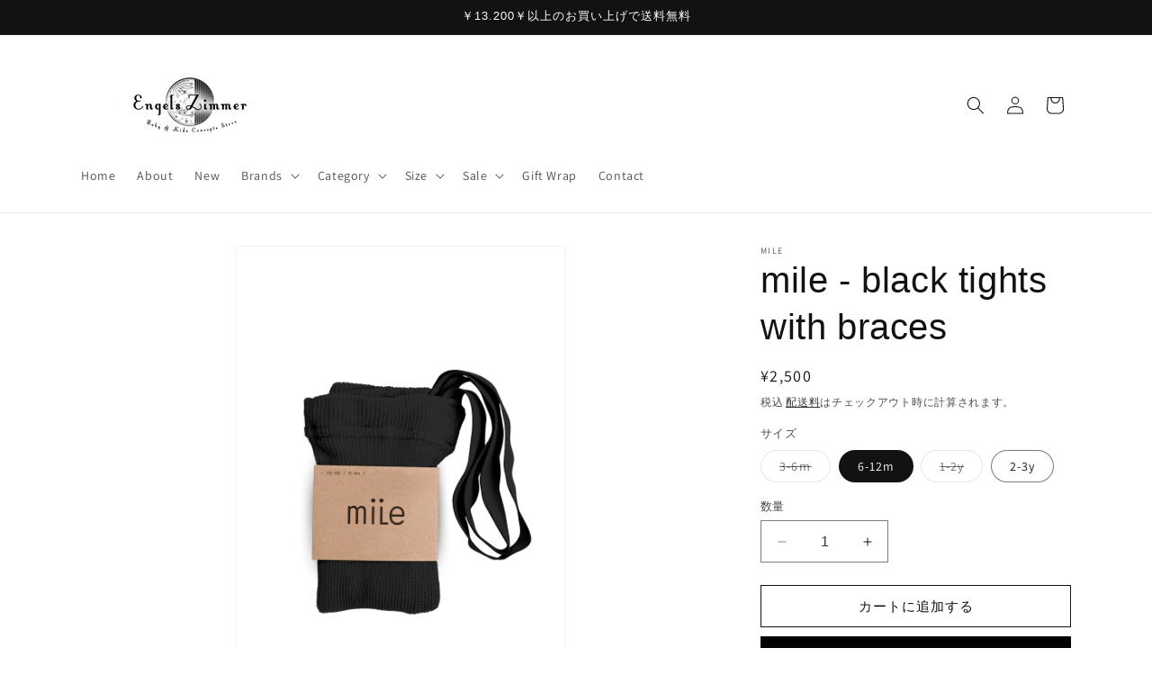

--- FILE ---
content_type: text/html; charset=utf-8
request_url: https://engelszimmer.shop/products/mile-black-tights-with-braces
body_size: 41199
content:
<!doctype html>
<html class="no-js" lang="ja">
  <head>
    <meta charset="utf-8">
    <meta http-equiv="X-UA-Compatible" content="IE=edge">
    <meta name="viewport" content="width=device-width,initial-scale=1">
    <meta name="theme-color" content="">
    <link rel="canonical" href="https://engelszimmer.shop/products/mile-black-tights-with-braces"><link rel="icon" type="image/png" href="//engelszimmer.shop/cdn/shop/files/rogo_color_insta_2.png?crop=center&height=32&v=1697696976&width=32"><link rel="preconnect" href="https://fonts.shopifycdn.com" crossorigin><title>
      mile - black tights with braces
 &ndash; Engels Zimmer</title>

    
      <meta name="description" content="mile - black tights with braces [商品説明] 弾性ブレース付きのレトロなタイツです。起毛コットン (85%) と上質なポリアミド (15%) でできているため、形状を維持し、穴が開きません。 2本の綿繊維の間に織り込まれているため、子供の肌に触れません。そのため、敏感なお子様の肌にも適しています。スロバキア製。   [カラー] black   [サイズ]  size 56-68(0-6m) 74-80(6-12m) 86-92(1-2y) 98(2-3y) lenght cm (A) 26 31 35 40 width cm (B) 42 43 44 45   [素材] 起毛コットン 85% ポリアミ">
    

    

<meta property="og:site_name" content="Engels Zimmer">
<meta property="og:url" content="https://engelszimmer.shop/products/mile-black-tights-with-braces">
<meta property="og:title" content="mile - black tights with braces">
<meta property="og:type" content="product">
<meta property="og:description" content="mile - black tights with braces [商品説明] 弾性ブレース付きのレトロなタイツです。起毛コットン (85%) と上質なポリアミド (15%) でできているため、形状を維持し、穴が開きません。 2本の綿繊維の間に織り込まれているため、子供の肌に触れません。そのため、敏感なお子様の肌にも適しています。スロバキア製。   [カラー] black   [サイズ]  size 56-68(0-6m) 74-80(6-12m) 86-92(1-2y) 98(2-3y) lenght cm (A) 26 31 35 40 width cm (B) 42 43 44 45   [素材] 起毛コットン 85% ポリアミ"><meta property="og:image" content="http://engelszimmer.shop/cdn/shop/products/black-tights-with-braces.jpg?v=1667196815">
  <meta property="og:image:secure_url" content="https://engelszimmer.shop/cdn/shop/products/black-tights-with-braces.jpg?v=1667196815">
  <meta property="og:image:width" content="800">
  <meta property="og:image:height" content="1200"><meta property="og:price:amount" content="2,500">
  <meta property="og:price:currency" content="JPY"><meta name="twitter:card" content="summary_large_image">
<meta name="twitter:title" content="mile - black tights with braces">
<meta name="twitter:description" content="mile - black tights with braces [商品説明] 弾性ブレース付きのレトロなタイツです。起毛コットン (85%) と上質なポリアミド (15%) でできているため、形状を維持し、穴が開きません。 2本の綿繊維の間に織り込まれているため、子供の肌に触れません。そのため、敏感なお子様の肌にも適しています。スロバキア製。   [カラー] black   [サイズ]  size 56-68(0-6m) 74-80(6-12m) 86-92(1-2y) 98(2-3y) lenght cm (A) 26 31 35 40 width cm (B) 42 43 44 45   [素材] 起毛コットン 85% ポリアミ">


    <script src="//engelszimmer.shop/cdn/shop/t/6/assets/constants.js?v=58251544750838685771700535254" defer="defer"></script>
    <script src="//engelszimmer.shop/cdn/shop/t/6/assets/pubsub.js?v=158357773527763999511700535254" defer="defer"></script>
    <script src="//engelszimmer.shop/cdn/shop/t/6/assets/global.js?v=40820548392383841591700535254" defer="defer"></script><script src="//engelszimmer.shop/cdn/shop/t/6/assets/animations.js?v=88693664871331136111700535253" defer="defer"></script><script>window.performance && window.performance.mark && window.performance.mark('shopify.content_for_header.start');</script><meta name="google-site-verification" content="8viePCvaizzv4GALSBNs_NMFjxvSxcU-QlJ1Gc_eaVs">
<meta name="facebook-domain-verification" content="bq8tqq0aggr0idf3ky2f239kz063g4">
<meta name="google-site-verification" content="GkzG8cygLW-zz3KUEaOv4HoH3gplb_go-0svCV_8-jw">
<meta id="shopify-digital-wallet" name="shopify-digital-wallet" content="/61523165435/digital_wallets/dialog">
<meta name="shopify-checkout-api-token" content="eac52f215512dd6c6d03f0effb94b24b">
<link rel="alternate" type="application/json+oembed" href="https://engelszimmer.shop/products/mile-black-tights-with-braces.oembed">
<script async="async" src="/checkouts/internal/preloads.js?locale=ja-JP"></script>
<script id="apple-pay-shop-capabilities" type="application/json">{"shopId":61523165435,"countryCode":"JP","currencyCode":"JPY","merchantCapabilities":["supports3DS"],"merchantId":"gid:\/\/shopify\/Shop\/61523165435","merchantName":"Engels Zimmer","requiredBillingContactFields":["postalAddress","email"],"requiredShippingContactFields":["postalAddress","email"],"shippingType":"shipping","supportedNetworks":["visa","masterCard","amex","jcb","discover"],"total":{"type":"pending","label":"Engels Zimmer","amount":"1.00"},"shopifyPaymentsEnabled":true,"supportsSubscriptions":true}</script>
<script id="shopify-features" type="application/json">{"accessToken":"eac52f215512dd6c6d03f0effb94b24b","betas":["rich-media-storefront-analytics"],"domain":"engelszimmer.shop","predictiveSearch":false,"shopId":61523165435,"locale":"ja"}</script>
<script>var Shopify = Shopify || {};
Shopify.shop = "engelszimmer.myshopify.com";
Shopify.locale = "ja";
Shopify.currency = {"active":"JPY","rate":"1.0"};
Shopify.country = "JP";
Shopify.theme = {"name":"DA12.0","id":138010820859,"schema_name":"Dawn","schema_version":"12.0.0","theme_store_id":887,"role":"main"};
Shopify.theme.handle = "null";
Shopify.theme.style = {"id":null,"handle":null};
Shopify.cdnHost = "engelszimmer.shop/cdn";
Shopify.routes = Shopify.routes || {};
Shopify.routes.root = "/";</script>
<script type="module">!function(o){(o.Shopify=o.Shopify||{}).modules=!0}(window);</script>
<script>!function(o){function n(){var o=[];function n(){o.push(Array.prototype.slice.apply(arguments))}return n.q=o,n}var t=o.Shopify=o.Shopify||{};t.loadFeatures=n(),t.autoloadFeatures=n()}(window);</script>
<script id="shop-js-analytics" type="application/json">{"pageType":"product"}</script>
<script defer="defer" async type="module" src="//engelszimmer.shop/cdn/shopifycloud/shop-js/modules/v2/client.init-shop-cart-sync_0MstufBG.ja.esm.js"></script>
<script defer="defer" async type="module" src="//engelszimmer.shop/cdn/shopifycloud/shop-js/modules/v2/chunk.common_jll-23Z1.esm.js"></script>
<script defer="defer" async type="module" src="//engelszimmer.shop/cdn/shopifycloud/shop-js/modules/v2/chunk.modal_HXih6-AF.esm.js"></script>
<script type="module">
  await import("//engelszimmer.shop/cdn/shopifycloud/shop-js/modules/v2/client.init-shop-cart-sync_0MstufBG.ja.esm.js");
await import("//engelszimmer.shop/cdn/shopifycloud/shop-js/modules/v2/chunk.common_jll-23Z1.esm.js");
await import("//engelszimmer.shop/cdn/shopifycloud/shop-js/modules/v2/chunk.modal_HXih6-AF.esm.js");

  window.Shopify.SignInWithShop?.initShopCartSync?.({"fedCMEnabled":true,"windoidEnabled":true});

</script>
<script>(function() {
  var isLoaded = false;
  function asyncLoad() {
    if (isLoaded) return;
    isLoaded = true;
    var urls = ["\/\/cdn.shopify.com\/proxy\/bde6bbe1337f5da0b022fefe7b383c9bef9a6fe19f94afa074c312c2d314ca29\/bingshoppingtool-t2app-prod.trafficmanager.net\/uet\/tracking_script?shop=engelszimmer.myshopify.com\u0026sp-cache-control=cHVibGljLCBtYXgtYWdlPTkwMA","https:\/\/cdn.hextom.com\/js\/ultimatesalesboost.js?shop=engelszimmer.myshopify.com"];
    for (var i = 0; i < urls.length; i++) {
      var s = document.createElement('script');
      s.type = 'text/javascript';
      s.async = true;
      s.src = urls[i];
      var x = document.getElementsByTagName('script')[0];
      x.parentNode.insertBefore(s, x);
    }
  };
  if(window.attachEvent) {
    window.attachEvent('onload', asyncLoad);
  } else {
    window.addEventListener('load', asyncLoad, false);
  }
})();</script>
<script id="__st">var __st={"a":61523165435,"offset":32400,"reqid":"1c2a95de-1525-484d-aef9-9d9d8884fee9-1769450656","pageurl":"engelszimmer.shop\/products\/mile-black-tights-with-braces","u":"47141fd77d5b","p":"product","rtyp":"product","rid":7959908122875};</script>
<script>window.ShopifyPaypalV4VisibilityTracking = true;</script>
<script id="captcha-bootstrap">!function(){'use strict';const t='contact',e='account',n='new_comment',o=[[t,t],['blogs',n],['comments',n],[t,'customer']],c=[[e,'customer_login'],[e,'guest_login'],[e,'recover_customer_password'],[e,'create_customer']],r=t=>t.map((([t,e])=>`form[action*='/${t}']:not([data-nocaptcha='true']) input[name='form_type'][value='${e}']`)).join(','),a=t=>()=>t?[...document.querySelectorAll(t)].map((t=>t.form)):[];function s(){const t=[...o],e=r(t);return a(e)}const i='password',u='form_key',d=['recaptcha-v3-token','g-recaptcha-response','h-captcha-response',i],f=()=>{try{return window.sessionStorage}catch{return}},m='__shopify_v',_=t=>t.elements[u];function p(t,e,n=!1){try{const o=window.sessionStorage,c=JSON.parse(o.getItem(e)),{data:r}=function(t){const{data:e,action:n}=t;return t[m]||n?{data:e,action:n}:{data:t,action:n}}(c);for(const[e,n]of Object.entries(r))t.elements[e]&&(t.elements[e].value=n);n&&o.removeItem(e)}catch(o){console.error('form repopulation failed',{error:o})}}const l='form_type',E='cptcha';function T(t){t.dataset[E]=!0}const w=window,h=w.document,L='Shopify',v='ce_forms',y='captcha';let A=!1;((t,e)=>{const n=(g='f06e6c50-85a8-45c8-87d0-21a2b65856fe',I='https://cdn.shopify.com/shopifycloud/storefront-forms-hcaptcha/ce_storefront_forms_captcha_hcaptcha.v1.5.2.iife.js',D={infoText:'hCaptchaによる保護',privacyText:'プライバシー',termsText:'利用規約'},(t,e,n)=>{const o=w[L][v],c=o.bindForm;if(c)return c(t,g,e,D).then(n);var r;o.q.push([[t,g,e,D],n]),r=I,A||(h.body.append(Object.assign(h.createElement('script'),{id:'captcha-provider',async:!0,src:r})),A=!0)});var g,I,D;w[L]=w[L]||{},w[L][v]=w[L][v]||{},w[L][v].q=[],w[L][y]=w[L][y]||{},w[L][y].protect=function(t,e){n(t,void 0,e),T(t)},Object.freeze(w[L][y]),function(t,e,n,w,h,L){const[v,y,A,g]=function(t,e,n){const i=e?o:[],u=t?c:[],d=[...i,...u],f=r(d),m=r(i),_=r(d.filter((([t,e])=>n.includes(e))));return[a(f),a(m),a(_),s()]}(w,h,L),I=t=>{const e=t.target;return e instanceof HTMLFormElement?e:e&&e.form},D=t=>v().includes(t);t.addEventListener('submit',(t=>{const e=I(t);if(!e)return;const n=D(e)&&!e.dataset.hcaptchaBound&&!e.dataset.recaptchaBound,o=_(e),c=g().includes(e)&&(!o||!o.value);(n||c)&&t.preventDefault(),c&&!n&&(function(t){try{if(!f())return;!function(t){const e=f();if(!e)return;const n=_(t);if(!n)return;const o=n.value;o&&e.removeItem(o)}(t);const e=Array.from(Array(32),(()=>Math.random().toString(36)[2])).join('');!function(t,e){_(t)||t.append(Object.assign(document.createElement('input'),{type:'hidden',name:u})),t.elements[u].value=e}(t,e),function(t,e){const n=f();if(!n)return;const o=[...t.querySelectorAll(`input[type='${i}']`)].map((({name:t})=>t)),c=[...d,...o],r={};for(const[a,s]of new FormData(t).entries())c.includes(a)||(r[a]=s);n.setItem(e,JSON.stringify({[m]:1,action:t.action,data:r}))}(t,e)}catch(e){console.error('failed to persist form',e)}}(e),e.submit())}));const S=(t,e)=>{t&&!t.dataset[E]&&(n(t,e.some((e=>e===t))),T(t))};for(const o of['focusin','change'])t.addEventListener(o,(t=>{const e=I(t);D(e)&&S(e,y())}));const B=e.get('form_key'),M=e.get(l),P=B&&M;t.addEventListener('DOMContentLoaded',(()=>{const t=y();if(P)for(const e of t)e.elements[l].value===M&&p(e,B);[...new Set([...A(),...v().filter((t=>'true'===t.dataset.shopifyCaptcha))])].forEach((e=>S(e,t)))}))}(h,new URLSearchParams(w.location.search),n,t,e,['guest_login'])})(!0,!0)}();</script>
<script integrity="sha256-4kQ18oKyAcykRKYeNunJcIwy7WH5gtpwJnB7kiuLZ1E=" data-source-attribution="shopify.loadfeatures" defer="defer" src="//engelszimmer.shop/cdn/shopifycloud/storefront/assets/storefront/load_feature-a0a9edcb.js" crossorigin="anonymous"></script>
<script data-source-attribution="shopify.dynamic_checkout.dynamic.init">var Shopify=Shopify||{};Shopify.PaymentButton=Shopify.PaymentButton||{isStorefrontPortableWallets:!0,init:function(){window.Shopify.PaymentButton.init=function(){};var t=document.createElement("script");t.src="https://engelszimmer.shop/cdn/shopifycloud/portable-wallets/latest/portable-wallets.ja.js",t.type="module",document.head.appendChild(t)}};
</script>
<script data-source-attribution="shopify.dynamic_checkout.buyer_consent">
  function portableWalletsHideBuyerConsent(e){var t=document.getElementById("shopify-buyer-consent"),n=document.getElementById("shopify-subscription-policy-button");t&&n&&(t.classList.add("hidden"),t.setAttribute("aria-hidden","true"),n.removeEventListener("click",e))}function portableWalletsShowBuyerConsent(e){var t=document.getElementById("shopify-buyer-consent"),n=document.getElementById("shopify-subscription-policy-button");t&&n&&(t.classList.remove("hidden"),t.removeAttribute("aria-hidden"),n.addEventListener("click",e))}window.Shopify?.PaymentButton&&(window.Shopify.PaymentButton.hideBuyerConsent=portableWalletsHideBuyerConsent,window.Shopify.PaymentButton.showBuyerConsent=portableWalletsShowBuyerConsent);
</script>
<script>
  function portableWalletsCleanup(e){e&&e.src&&console.error("Failed to load portable wallets script "+e.src);var t=document.querySelectorAll("shopify-accelerated-checkout .shopify-payment-button__skeleton, shopify-accelerated-checkout-cart .wallet-cart-button__skeleton"),e=document.getElementById("shopify-buyer-consent");for(let e=0;e<t.length;e++)t[e].remove();e&&e.remove()}function portableWalletsNotLoadedAsModule(e){e instanceof ErrorEvent&&"string"==typeof e.message&&e.message.includes("import.meta")&&"string"==typeof e.filename&&e.filename.includes("portable-wallets")&&(window.removeEventListener("error",portableWalletsNotLoadedAsModule),window.Shopify.PaymentButton.failedToLoad=e,"loading"===document.readyState?document.addEventListener("DOMContentLoaded",window.Shopify.PaymentButton.init):window.Shopify.PaymentButton.init())}window.addEventListener("error",portableWalletsNotLoadedAsModule);
</script>

<script type="module" src="https://engelszimmer.shop/cdn/shopifycloud/portable-wallets/latest/portable-wallets.ja.js" onError="portableWalletsCleanup(this)" crossorigin="anonymous"></script>
<script nomodule>
  document.addEventListener("DOMContentLoaded", portableWalletsCleanup);
</script>

<link id="shopify-accelerated-checkout-styles" rel="stylesheet" media="screen" href="https://engelszimmer.shop/cdn/shopifycloud/portable-wallets/latest/accelerated-checkout-backwards-compat.css" crossorigin="anonymous">
<style id="shopify-accelerated-checkout-cart">
        #shopify-buyer-consent {
  margin-top: 1em;
  display: inline-block;
  width: 100%;
}

#shopify-buyer-consent.hidden {
  display: none;
}

#shopify-subscription-policy-button {
  background: none;
  border: none;
  padding: 0;
  text-decoration: underline;
  font-size: inherit;
  cursor: pointer;
}

#shopify-subscription-policy-button::before {
  box-shadow: none;
}

      </style>
<script id="sections-script" data-sections="header" defer="defer" src="//engelszimmer.shop/cdn/shop/t/6/compiled_assets/scripts.js?v=1820"></script>
<script>window.performance && window.performance.mark && window.performance.mark('shopify.content_for_header.end');</script>


    <style data-shopify>
      @font-face {
  font-family: Assistant;
  font-weight: 400;
  font-style: normal;
  font-display: swap;
  src: url("//engelszimmer.shop/cdn/fonts/assistant/assistant_n4.9120912a469cad1cc292572851508ca49d12e768.woff2") format("woff2"),
       url("//engelszimmer.shop/cdn/fonts/assistant/assistant_n4.6e9875ce64e0fefcd3f4446b7ec9036b3ddd2985.woff") format("woff");
}

      @font-face {
  font-family: Assistant;
  font-weight: 700;
  font-style: normal;
  font-display: swap;
  src: url("//engelszimmer.shop/cdn/fonts/assistant/assistant_n7.bf44452348ec8b8efa3aa3068825305886b1c83c.woff2") format("woff2"),
       url("//engelszimmer.shop/cdn/fonts/assistant/assistant_n7.0c887fee83f6b3bda822f1150b912c72da0f7b64.woff") format("woff");
}

      
      
      

      
        :root,
        .color-background-1 {
          --color-background: 255,255,255;
        
          --gradient-background: #ffffff;
        

        

        --color-foreground: 18,18,18;
        --color-background-contrast: 191,191,191;
        --color-shadow: 18,18,18;
        --color-button: 18,18,18;
        --color-button-text: 255,255,255;
        --color-secondary-button: 255,255,255;
        --color-secondary-button-text: 18,18,18;
        --color-link: 18,18,18;
        --color-badge-foreground: 18,18,18;
        --color-badge-background: 255,255,255;
        --color-badge-border: 18,18,18;
        --payment-terms-background-color: rgb(255 255 255);
      }
      
        
        .color-background-2 {
          --color-background: 243,243,243;
        
          --gradient-background: #f3f3f3;
        

        

        --color-foreground: 18,18,18;
        --color-background-contrast: 179,179,179;
        --color-shadow: 18,18,18;
        --color-button: 18,18,18;
        --color-button-text: 243,243,243;
        --color-secondary-button: 243,243,243;
        --color-secondary-button-text: 18,18,18;
        --color-link: 18,18,18;
        --color-badge-foreground: 18,18,18;
        --color-badge-background: 243,243,243;
        --color-badge-border: 18,18,18;
        --payment-terms-background-color: rgb(243 243 243);
      }
      
        
        .color-inverse {
          --color-background: 18,18,18;
        
          --gradient-background: #121212;
        

        

        --color-foreground: 255,255,255;
        --color-background-contrast: 146,146,146;
        --color-shadow: 18,18,18;
        --color-button: 255,255,255;
        --color-button-text: 18,18,18;
        --color-secondary-button: 18,18,18;
        --color-secondary-button-text: 255,255,255;
        --color-link: 255,255,255;
        --color-badge-foreground: 255,255,255;
        --color-badge-background: 18,18,18;
        --color-badge-border: 255,255,255;
        --payment-terms-background-color: rgb(18 18 18);
      }
      
        
        .color-accent-1 {
          --color-background: 18,18,18;
        
          --gradient-background: #121212;
        

        

        --color-foreground: 255,255,255;
        --color-background-contrast: 146,146,146;
        --color-shadow: 18,18,18;
        --color-button: 255,255,255;
        --color-button-text: 18,18,18;
        --color-secondary-button: 18,18,18;
        --color-secondary-button-text: 255,255,255;
        --color-link: 255,255,255;
        --color-badge-foreground: 255,255,255;
        --color-badge-background: 18,18,18;
        --color-badge-border: 255,255,255;
        --payment-terms-background-color: rgb(18 18 18);
      }
      
        
        .color-accent-2 {
          --color-background: 51,79,180;
        
          --gradient-background: #334fb4;
        

        

        --color-foreground: 255,255,255;
        --color-background-contrast: 23,35,81;
        --color-shadow: 18,18,18;
        --color-button: 255,255,255;
        --color-button-text: 51,79,180;
        --color-secondary-button: 51,79,180;
        --color-secondary-button-text: 255,255,255;
        --color-link: 255,255,255;
        --color-badge-foreground: 255,255,255;
        --color-badge-background: 51,79,180;
        --color-badge-border: 255,255,255;
        --payment-terms-background-color: rgb(51 79 180);
      }
      

      body, .color-background-1, .color-background-2, .color-inverse, .color-accent-1, .color-accent-2 {
        color: rgba(var(--color-foreground), 0.75);
        background-color: rgb(var(--color-background));
      }

      :root {
        --font-body-family: Assistant, sans-serif;
        --font-body-style: normal;
        --font-body-weight: 400;
        --font-body-weight-bold: 700;

        --font-heading-family: "system_ui", -apple-system, 'Segoe UI', Roboto, 'Helvetica Neue', 'Noto Sans', 'Liberation Sans', Arial, sans-serif, 'Apple Color Emoji', 'Segoe UI Emoji', 'Segoe UI Symbol', 'Noto Color Emoji';
        --font-heading-style: normal;
        --font-heading-weight: 400;

        --font-body-scale: 1.0;
        --font-heading-scale: 1.0;

        --media-padding: px;
        --media-border-opacity: 0.05;
        --media-border-width: 1px;
        --media-radius: 0px;
        --media-shadow-opacity: 0.0;
        --media-shadow-horizontal-offset: 0px;
        --media-shadow-vertical-offset: 0px;
        --media-shadow-blur-radius: 0px;
        --media-shadow-visible: 0;

        --page-width: 120rem;
        --page-width-margin: 0rem;

        --product-card-image-padding: 0.0rem;
        --product-card-corner-radius: 0.0rem;
        --product-card-text-alignment: left;
        --product-card-border-width: 0.0rem;
        --product-card-border-opacity: 0.0;
        --product-card-shadow-opacity: 0.1;
        --product-card-shadow-visible: 1;
        --product-card-shadow-horizontal-offset: 0.0rem;
        --product-card-shadow-vertical-offset: 0.0rem;
        --product-card-shadow-blur-radius: 0.0rem;

        --collection-card-image-padding: 0.0rem;
        --collection-card-corner-radius: 0.0rem;
        --collection-card-text-alignment: left;
        --collection-card-border-width: 0.0rem;
        --collection-card-border-opacity: 0.0;
        --collection-card-shadow-opacity: 0.1;
        --collection-card-shadow-visible: 1;
        --collection-card-shadow-horizontal-offset: 0.0rem;
        --collection-card-shadow-vertical-offset: 0.0rem;
        --collection-card-shadow-blur-radius: 0.0rem;

        --blog-card-image-padding: 0.0rem;
        --blog-card-corner-radius: 0.0rem;
        --blog-card-text-alignment: left;
        --blog-card-border-width: 0.0rem;
        --blog-card-border-opacity: 0.0;
        --blog-card-shadow-opacity: 0.1;
        --blog-card-shadow-visible: 1;
        --blog-card-shadow-horizontal-offset: 0.0rem;
        --blog-card-shadow-vertical-offset: 0.0rem;
        --blog-card-shadow-blur-radius: 0.0rem;

        --badge-corner-radius: 4.0rem;

        --popup-border-width: 1px;
        --popup-border-opacity: 0.1;
        --popup-corner-radius: 0px;
        --popup-shadow-opacity: 0.0;
        --popup-shadow-horizontal-offset: 0px;
        --popup-shadow-vertical-offset: 0px;
        --popup-shadow-blur-radius: 0px;

        --drawer-border-width: 1px;
        --drawer-border-opacity: 0.1;
        --drawer-shadow-opacity: 0.0;
        --drawer-shadow-horizontal-offset: 0px;
        --drawer-shadow-vertical-offset: 0px;
        --drawer-shadow-blur-radius: 0px;

        --spacing-sections-desktop: 0px;
        --spacing-sections-mobile: 0px;

        --grid-desktop-vertical-spacing: 8px;
        --grid-desktop-horizontal-spacing: 8px;
        --grid-mobile-vertical-spacing: 4px;
        --grid-mobile-horizontal-spacing: 4px;

        --text-boxes-border-opacity: 0.0;
        --text-boxes-border-width: 0px;
        --text-boxes-radius: 0px;
        --text-boxes-shadow-opacity: 0.0;
        --text-boxes-shadow-visible: 0;
        --text-boxes-shadow-horizontal-offset: 0px;
        --text-boxes-shadow-vertical-offset: 0px;
        --text-boxes-shadow-blur-radius: 0px;

        --buttons-radius: 0px;
        --buttons-radius-outset: 0px;
        --buttons-border-width: 1px;
        --buttons-border-opacity: 1.0;
        --buttons-shadow-opacity: 0.0;
        --buttons-shadow-visible: 0;
        --buttons-shadow-horizontal-offset: 0px;
        --buttons-shadow-vertical-offset: 0px;
        --buttons-shadow-blur-radius: 0px;
        --buttons-border-offset: 0px;

        --inputs-radius: 0px;
        --inputs-border-width: 1px;
        --inputs-border-opacity: 0.55;
        --inputs-shadow-opacity: 0.0;
        --inputs-shadow-horizontal-offset: 0px;
        --inputs-margin-offset: 0px;
        --inputs-shadow-vertical-offset: 0px;
        --inputs-shadow-blur-radius: 0px;
        --inputs-radius-outset: 0px;

        --variant-pills-radius: 40px;
        --variant-pills-border-width: 1px;
        --variant-pills-border-opacity: 0.55;
        --variant-pills-shadow-opacity: 0.0;
        --variant-pills-shadow-horizontal-offset: 0px;
        --variant-pills-shadow-vertical-offset: 0px;
        --variant-pills-shadow-blur-radius: 0px;
      }

      *,
      *::before,
      *::after {
        box-sizing: inherit;
      }

      html {
        box-sizing: border-box;
        font-size: calc(var(--font-body-scale) * 62.5%);
        height: 100%;
      }

      body {
        display: grid;
        grid-template-rows: auto auto 1fr auto;
        grid-template-columns: 100%;
        min-height: 100%;
        margin: 0;
        font-size: 1.5rem;
        letter-spacing: 0.06rem;
        line-height: calc(1 + 0.8 / var(--font-body-scale));
        font-family: var(--font-body-family);
        font-style: var(--font-body-style);
        font-weight: var(--font-body-weight);
      }

      @media screen and (min-width: 750px) {
        body {
          font-size: 1.6rem;
        }
      }
    </style>

    <link href="//engelszimmer.shop/cdn/shop/t/6/assets/base.css?v=22615539281115885671700535253" rel="stylesheet" type="text/css" media="all" />
<link rel="preload" as="font" href="//engelszimmer.shop/cdn/fonts/assistant/assistant_n4.9120912a469cad1cc292572851508ca49d12e768.woff2" type="font/woff2" crossorigin><link
        rel="stylesheet"
        href="//engelszimmer.shop/cdn/shop/t/6/assets/component-predictive-search.css?v=118923337488134913561700535254"
        media="print"
        onload="this.media='all'"
      ><script>
      document.documentElement.className = document.documentElement.className.replace('no-js', 'js');
      if (Shopify.designMode) {
        document.documentElement.classList.add('shopify-design-mode');
      }
    </script>
  <link href="https://monorail-edge.shopifysvc.com" rel="dns-prefetch">
<script>(function(){if ("sendBeacon" in navigator && "performance" in window) {try {var session_token_from_headers = performance.getEntriesByType('navigation')[0].serverTiming.find(x => x.name == '_s').description;} catch {var session_token_from_headers = undefined;}var session_cookie_matches = document.cookie.match(/_shopify_s=([^;]*)/);var session_token_from_cookie = session_cookie_matches && session_cookie_matches.length === 2 ? session_cookie_matches[1] : "";var session_token = session_token_from_headers || session_token_from_cookie || "";function handle_abandonment_event(e) {var entries = performance.getEntries().filter(function(entry) {return /monorail-edge.shopifysvc.com/.test(entry.name);});if (!window.abandonment_tracked && entries.length === 0) {window.abandonment_tracked = true;var currentMs = Date.now();var navigation_start = performance.timing.navigationStart;var payload = {shop_id: 61523165435,url: window.location.href,navigation_start,duration: currentMs - navigation_start,session_token,page_type: "product"};window.navigator.sendBeacon("https://monorail-edge.shopifysvc.com/v1/produce", JSON.stringify({schema_id: "online_store_buyer_site_abandonment/1.1",payload: payload,metadata: {event_created_at_ms: currentMs,event_sent_at_ms: currentMs}}));}}window.addEventListener('pagehide', handle_abandonment_event);}}());</script>
<script id="web-pixels-manager-setup">(function e(e,d,r,n,o){if(void 0===o&&(o={}),!Boolean(null===(a=null===(i=window.Shopify)||void 0===i?void 0:i.analytics)||void 0===a?void 0:a.replayQueue)){var i,a;window.Shopify=window.Shopify||{};var t=window.Shopify;t.analytics=t.analytics||{};var s=t.analytics;s.replayQueue=[],s.publish=function(e,d,r){return s.replayQueue.push([e,d,r]),!0};try{self.performance.mark("wpm:start")}catch(e){}var l=function(){var e={modern:/Edge?\/(1{2}[4-9]|1[2-9]\d|[2-9]\d{2}|\d{4,})\.\d+(\.\d+|)|Firefox\/(1{2}[4-9]|1[2-9]\d|[2-9]\d{2}|\d{4,})\.\d+(\.\d+|)|Chrom(ium|e)\/(9{2}|\d{3,})\.\d+(\.\d+|)|(Maci|X1{2}).+ Version\/(15\.\d+|(1[6-9]|[2-9]\d|\d{3,})\.\d+)([,.]\d+|)( \(\w+\)|)( Mobile\/\w+|) Safari\/|Chrome.+OPR\/(9{2}|\d{3,})\.\d+\.\d+|(CPU[ +]OS|iPhone[ +]OS|CPU[ +]iPhone|CPU IPhone OS|CPU iPad OS)[ +]+(15[._]\d+|(1[6-9]|[2-9]\d|\d{3,})[._]\d+)([._]\d+|)|Android:?[ /-](13[3-9]|1[4-9]\d|[2-9]\d{2}|\d{4,})(\.\d+|)(\.\d+|)|Android.+Firefox\/(13[5-9]|1[4-9]\d|[2-9]\d{2}|\d{4,})\.\d+(\.\d+|)|Android.+Chrom(ium|e)\/(13[3-9]|1[4-9]\d|[2-9]\d{2}|\d{4,})\.\d+(\.\d+|)|SamsungBrowser\/([2-9]\d|\d{3,})\.\d+/,legacy:/Edge?\/(1[6-9]|[2-9]\d|\d{3,})\.\d+(\.\d+|)|Firefox\/(5[4-9]|[6-9]\d|\d{3,})\.\d+(\.\d+|)|Chrom(ium|e)\/(5[1-9]|[6-9]\d|\d{3,})\.\d+(\.\d+|)([\d.]+$|.*Safari\/(?![\d.]+ Edge\/[\d.]+$))|(Maci|X1{2}).+ Version\/(10\.\d+|(1[1-9]|[2-9]\d|\d{3,})\.\d+)([,.]\d+|)( \(\w+\)|)( Mobile\/\w+|) Safari\/|Chrome.+OPR\/(3[89]|[4-9]\d|\d{3,})\.\d+\.\d+|(CPU[ +]OS|iPhone[ +]OS|CPU[ +]iPhone|CPU IPhone OS|CPU iPad OS)[ +]+(10[._]\d+|(1[1-9]|[2-9]\d|\d{3,})[._]\d+)([._]\d+|)|Android:?[ /-](13[3-9]|1[4-9]\d|[2-9]\d{2}|\d{4,})(\.\d+|)(\.\d+|)|Mobile Safari.+OPR\/([89]\d|\d{3,})\.\d+\.\d+|Android.+Firefox\/(13[5-9]|1[4-9]\d|[2-9]\d{2}|\d{4,})\.\d+(\.\d+|)|Android.+Chrom(ium|e)\/(13[3-9]|1[4-9]\d|[2-9]\d{2}|\d{4,})\.\d+(\.\d+|)|Android.+(UC? ?Browser|UCWEB|U3)[ /]?(15\.([5-9]|\d{2,})|(1[6-9]|[2-9]\d|\d{3,})\.\d+)\.\d+|SamsungBrowser\/(5\.\d+|([6-9]|\d{2,})\.\d+)|Android.+MQ{2}Browser\/(14(\.(9|\d{2,})|)|(1[5-9]|[2-9]\d|\d{3,})(\.\d+|))(\.\d+|)|K[Aa][Ii]OS\/(3\.\d+|([4-9]|\d{2,})\.\d+)(\.\d+|)/},d=e.modern,r=e.legacy,n=navigator.userAgent;return n.match(d)?"modern":n.match(r)?"legacy":"unknown"}(),u="modern"===l?"modern":"legacy",c=(null!=n?n:{modern:"",legacy:""})[u],f=function(e){return[e.baseUrl,"/wpm","/b",e.hashVersion,"modern"===e.buildTarget?"m":"l",".js"].join("")}({baseUrl:d,hashVersion:r,buildTarget:u}),m=function(e){var d=e.version,r=e.bundleTarget,n=e.surface,o=e.pageUrl,i=e.monorailEndpoint;return{emit:function(e){var a=e.status,t=e.errorMsg,s=(new Date).getTime(),l=JSON.stringify({metadata:{event_sent_at_ms:s},events:[{schema_id:"web_pixels_manager_load/3.1",payload:{version:d,bundle_target:r,page_url:o,status:a,surface:n,error_msg:t},metadata:{event_created_at_ms:s}}]});if(!i)return console&&console.warn&&console.warn("[Web Pixels Manager] No Monorail endpoint provided, skipping logging."),!1;try{return self.navigator.sendBeacon.bind(self.navigator)(i,l)}catch(e){}var u=new XMLHttpRequest;try{return u.open("POST",i,!0),u.setRequestHeader("Content-Type","text/plain"),u.send(l),!0}catch(e){return console&&console.warn&&console.warn("[Web Pixels Manager] Got an unhandled error while logging to Monorail."),!1}}}}({version:r,bundleTarget:l,surface:e.surface,pageUrl:self.location.href,monorailEndpoint:e.monorailEndpoint});try{o.browserTarget=l,function(e){var d=e.src,r=e.async,n=void 0===r||r,o=e.onload,i=e.onerror,a=e.sri,t=e.scriptDataAttributes,s=void 0===t?{}:t,l=document.createElement("script"),u=document.querySelector("head"),c=document.querySelector("body");if(l.async=n,l.src=d,a&&(l.integrity=a,l.crossOrigin="anonymous"),s)for(var f in s)if(Object.prototype.hasOwnProperty.call(s,f))try{l.dataset[f]=s[f]}catch(e){}if(o&&l.addEventListener("load",o),i&&l.addEventListener("error",i),u)u.appendChild(l);else{if(!c)throw new Error("Did not find a head or body element to append the script");c.appendChild(l)}}({src:f,async:!0,onload:function(){if(!function(){var e,d;return Boolean(null===(d=null===(e=window.Shopify)||void 0===e?void 0:e.analytics)||void 0===d?void 0:d.initialized)}()){var d=window.webPixelsManager.init(e)||void 0;if(d){var r=window.Shopify.analytics;r.replayQueue.forEach((function(e){var r=e[0],n=e[1],o=e[2];d.publishCustomEvent(r,n,o)})),r.replayQueue=[],r.publish=d.publishCustomEvent,r.visitor=d.visitor,r.initialized=!0}}},onerror:function(){return m.emit({status:"failed",errorMsg:"".concat(f," has failed to load")})},sri:function(e){var d=/^sha384-[A-Za-z0-9+/=]+$/;return"string"==typeof e&&d.test(e)}(c)?c:"",scriptDataAttributes:o}),m.emit({status:"loading"})}catch(e){m.emit({status:"failed",errorMsg:(null==e?void 0:e.message)||"Unknown error"})}}})({shopId: 61523165435,storefrontBaseUrl: "https://engelszimmer.shop",extensionsBaseUrl: "https://extensions.shopifycdn.com/cdn/shopifycloud/web-pixels-manager",monorailEndpoint: "https://monorail-edge.shopifysvc.com/unstable/produce_batch",surface: "storefront-renderer",enabledBetaFlags: ["2dca8a86"],webPixelsConfigList: [{"id":"455835899","configuration":"{\"config\":\"{\\\"pixel_id\\\":\\\"G-0THLSXZZXW\\\",\\\"google_tag_ids\\\":[\\\"G-0THLSXZZXW\\\",\\\"GT-PBCKWKK\\\"],\\\"target_country\\\":\\\"JP\\\",\\\"gtag_events\\\":[{\\\"type\\\":\\\"begin_checkout\\\",\\\"action_label\\\":\\\"G-0THLSXZZXW\\\"},{\\\"type\\\":\\\"search\\\",\\\"action_label\\\":\\\"G-0THLSXZZXW\\\"},{\\\"type\\\":\\\"view_item\\\",\\\"action_label\\\":[\\\"G-0THLSXZZXW\\\",\\\"MC-WEL9FG4N7N\\\"]},{\\\"type\\\":\\\"purchase\\\",\\\"action_label\\\":[\\\"G-0THLSXZZXW\\\",\\\"MC-WEL9FG4N7N\\\"]},{\\\"type\\\":\\\"page_view\\\",\\\"action_label\\\":[\\\"G-0THLSXZZXW\\\",\\\"MC-WEL9FG4N7N\\\"]},{\\\"type\\\":\\\"add_payment_info\\\",\\\"action_label\\\":\\\"G-0THLSXZZXW\\\"},{\\\"type\\\":\\\"add_to_cart\\\",\\\"action_label\\\":\\\"G-0THLSXZZXW\\\"}],\\\"enable_monitoring_mode\\\":false}\"}","eventPayloadVersion":"v1","runtimeContext":"OPEN","scriptVersion":"b2a88bafab3e21179ed38636efcd8a93","type":"APP","apiClientId":1780363,"privacyPurposes":[],"dataSharingAdjustments":{"protectedCustomerApprovalScopes":["read_customer_address","read_customer_email","read_customer_name","read_customer_personal_data","read_customer_phone"]}},{"id":"439255291","configuration":"{\"pixelCode\":\"CCUITMRC77UEQ07IK4S0\"}","eventPayloadVersion":"v1","runtimeContext":"STRICT","scriptVersion":"22e92c2ad45662f435e4801458fb78cc","type":"APP","apiClientId":4383523,"privacyPurposes":["ANALYTICS","MARKETING","SALE_OF_DATA"],"dataSharingAdjustments":{"protectedCustomerApprovalScopes":["read_customer_address","read_customer_email","read_customer_name","read_customer_personal_data","read_customer_phone"]}},{"id":"205783291","configuration":"{\"pixel_id\":\"503930324578437\",\"pixel_type\":\"facebook_pixel\",\"metaapp_system_user_token\":\"-\"}","eventPayloadVersion":"v1","runtimeContext":"OPEN","scriptVersion":"ca16bc87fe92b6042fbaa3acc2fbdaa6","type":"APP","apiClientId":2329312,"privacyPurposes":["ANALYTICS","MARKETING","SALE_OF_DATA"],"dataSharingAdjustments":{"protectedCustomerApprovalScopes":["read_customer_address","read_customer_email","read_customer_name","read_customer_personal_data","read_customer_phone"]}},{"id":"83919099","configuration":"{\"tagID\":\"2612377226614\"}","eventPayloadVersion":"v1","runtimeContext":"STRICT","scriptVersion":"18031546ee651571ed29edbe71a3550b","type":"APP","apiClientId":3009811,"privacyPurposes":["ANALYTICS","MARKETING","SALE_OF_DATA"],"dataSharingAdjustments":{"protectedCustomerApprovalScopes":["read_customer_address","read_customer_email","read_customer_name","read_customer_personal_data","read_customer_phone"]}},{"id":"45416699","eventPayloadVersion":"1","runtimeContext":"LAX","scriptVersion":"1","type":"CUSTOM","privacyPurposes":["ANALYTICS","MARKETING","SALE_OF_DATA"],"name":"A8.net Tag"},{"id":"shopify-app-pixel","configuration":"{}","eventPayloadVersion":"v1","runtimeContext":"STRICT","scriptVersion":"0450","apiClientId":"shopify-pixel","type":"APP","privacyPurposes":["ANALYTICS","MARKETING"]},{"id":"shopify-custom-pixel","eventPayloadVersion":"v1","runtimeContext":"LAX","scriptVersion":"0450","apiClientId":"shopify-pixel","type":"CUSTOM","privacyPurposes":["ANALYTICS","MARKETING"]}],isMerchantRequest: false,initData: {"shop":{"name":"Engels Zimmer","paymentSettings":{"currencyCode":"JPY"},"myshopifyDomain":"engelszimmer.myshopify.com","countryCode":"JP","storefrontUrl":"https:\/\/engelszimmer.shop"},"customer":null,"cart":null,"checkout":null,"productVariants":[{"price":{"amount":2500.0,"currencyCode":"JPY"},"product":{"title":"mile - black tights with braces","vendor":"mile","id":"7959908122875","untranslatedTitle":"mile - black tights with braces","url":"\/products\/mile-black-tights-with-braces","type":"ベビー用ボトムス"},"id":"44008594309371","image":{"src":"\/\/engelszimmer.shop\/cdn\/shop\/products\/black-tights-with-braces.jpg?v=1667196815"},"sku":null,"title":"3-6ｍ","untranslatedTitle":"3-6ｍ"},{"price":{"amount":2500.0,"currencyCode":"JPY"},"product":{"title":"mile - black tights with braces","vendor":"mile","id":"7959908122875","untranslatedTitle":"mile - black tights with braces","url":"\/products\/mile-black-tights-with-braces","type":"ベビー用ボトムス"},"id":"44008594374907","image":{"src":"\/\/engelszimmer.shop\/cdn\/shop\/products\/black-tights-with-braces.jpg?v=1667196815"},"sku":null,"title":"6-12m","untranslatedTitle":"6-12m"},{"price":{"amount":2500.0,"currencyCode":"JPY"},"product":{"title":"mile - black tights with braces","vendor":"mile","id":"7959908122875","untranslatedTitle":"mile - black tights with braces","url":"\/products\/mile-black-tights-with-braces","type":"ベビー用ボトムス"},"id":"44008594440443","image":{"src":"\/\/engelszimmer.shop\/cdn\/shop\/products\/black-tights-with-braces.jpg?v=1667196815"},"sku":null,"title":"1-2y","untranslatedTitle":"1-2y"},{"price":{"amount":2500.0,"currencyCode":"JPY"},"product":{"title":"mile - black tights with braces","vendor":"mile","id":"7959908122875","untranslatedTitle":"mile - black tights with braces","url":"\/products\/mile-black-tights-with-braces","type":"ベビー用ボトムス"},"id":"44008594473211","image":{"src":"\/\/engelszimmer.shop\/cdn\/shop\/products\/black-tights-with-braces.jpg?v=1667196815"},"sku":null,"title":"2-3y","untranslatedTitle":"2-3y"}],"purchasingCompany":null},},"https://engelszimmer.shop/cdn","fcfee988w5aeb613cpc8e4bc33m6693e112",{"modern":"","legacy":""},{"shopId":"61523165435","storefrontBaseUrl":"https:\/\/engelszimmer.shop","extensionBaseUrl":"https:\/\/extensions.shopifycdn.com\/cdn\/shopifycloud\/web-pixels-manager","surface":"storefront-renderer","enabledBetaFlags":"[\"2dca8a86\"]","isMerchantRequest":"false","hashVersion":"fcfee988w5aeb613cpc8e4bc33m6693e112","publish":"custom","events":"[[\"page_viewed\",{}],[\"product_viewed\",{\"productVariant\":{\"price\":{\"amount\":2500.0,\"currencyCode\":\"JPY\"},\"product\":{\"title\":\"mile - black tights with braces\",\"vendor\":\"mile\",\"id\":\"7959908122875\",\"untranslatedTitle\":\"mile - black tights with braces\",\"url\":\"\/products\/mile-black-tights-with-braces\",\"type\":\"ベビー用ボトムス\"},\"id\":\"44008594374907\",\"image\":{\"src\":\"\/\/engelszimmer.shop\/cdn\/shop\/products\/black-tights-with-braces.jpg?v=1667196815\"},\"sku\":null,\"title\":\"6-12m\",\"untranslatedTitle\":\"6-12m\"}}]]"});</script><script>
  window.ShopifyAnalytics = window.ShopifyAnalytics || {};
  window.ShopifyAnalytics.meta = window.ShopifyAnalytics.meta || {};
  window.ShopifyAnalytics.meta.currency = 'JPY';
  var meta = {"product":{"id":7959908122875,"gid":"gid:\/\/shopify\/Product\/7959908122875","vendor":"mile","type":"ベビー用ボトムス","handle":"mile-black-tights-with-braces","variants":[{"id":44008594309371,"price":250000,"name":"mile - black tights with braces - 3-6ｍ","public_title":"3-6ｍ","sku":null},{"id":44008594374907,"price":250000,"name":"mile - black tights with braces - 6-12m","public_title":"6-12m","sku":null},{"id":44008594440443,"price":250000,"name":"mile - black tights with braces - 1-2y","public_title":"1-2y","sku":null},{"id":44008594473211,"price":250000,"name":"mile - black tights with braces - 2-3y","public_title":"2-3y","sku":null}],"remote":false},"page":{"pageType":"product","resourceType":"product","resourceId":7959908122875,"requestId":"1c2a95de-1525-484d-aef9-9d9d8884fee9-1769450656"}};
  for (var attr in meta) {
    window.ShopifyAnalytics.meta[attr] = meta[attr];
  }
</script>
<script class="analytics">
  (function () {
    var customDocumentWrite = function(content) {
      var jquery = null;

      if (window.jQuery) {
        jquery = window.jQuery;
      } else if (window.Checkout && window.Checkout.$) {
        jquery = window.Checkout.$;
      }

      if (jquery) {
        jquery('body').append(content);
      }
    };

    var hasLoggedConversion = function(token) {
      if (token) {
        return document.cookie.indexOf('loggedConversion=' + token) !== -1;
      }
      return false;
    }

    var setCookieIfConversion = function(token) {
      if (token) {
        var twoMonthsFromNow = new Date(Date.now());
        twoMonthsFromNow.setMonth(twoMonthsFromNow.getMonth() + 2);

        document.cookie = 'loggedConversion=' + token + '; expires=' + twoMonthsFromNow;
      }
    }

    var trekkie = window.ShopifyAnalytics.lib = window.trekkie = window.trekkie || [];
    if (trekkie.integrations) {
      return;
    }
    trekkie.methods = [
      'identify',
      'page',
      'ready',
      'track',
      'trackForm',
      'trackLink'
    ];
    trekkie.factory = function(method) {
      return function() {
        var args = Array.prototype.slice.call(arguments);
        args.unshift(method);
        trekkie.push(args);
        return trekkie;
      };
    };
    for (var i = 0; i < trekkie.methods.length; i++) {
      var key = trekkie.methods[i];
      trekkie[key] = trekkie.factory(key);
    }
    trekkie.load = function(config) {
      trekkie.config = config || {};
      trekkie.config.initialDocumentCookie = document.cookie;
      var first = document.getElementsByTagName('script')[0];
      var script = document.createElement('script');
      script.type = 'text/javascript';
      script.onerror = function(e) {
        var scriptFallback = document.createElement('script');
        scriptFallback.type = 'text/javascript';
        scriptFallback.onerror = function(error) {
                var Monorail = {
      produce: function produce(monorailDomain, schemaId, payload) {
        var currentMs = new Date().getTime();
        var event = {
          schema_id: schemaId,
          payload: payload,
          metadata: {
            event_created_at_ms: currentMs,
            event_sent_at_ms: currentMs
          }
        };
        return Monorail.sendRequest("https://" + monorailDomain + "/v1/produce", JSON.stringify(event));
      },
      sendRequest: function sendRequest(endpointUrl, payload) {
        // Try the sendBeacon API
        if (window && window.navigator && typeof window.navigator.sendBeacon === 'function' && typeof window.Blob === 'function' && !Monorail.isIos12()) {
          var blobData = new window.Blob([payload], {
            type: 'text/plain'
          });

          if (window.navigator.sendBeacon(endpointUrl, blobData)) {
            return true;
          } // sendBeacon was not successful

        } // XHR beacon

        var xhr = new XMLHttpRequest();

        try {
          xhr.open('POST', endpointUrl);
          xhr.setRequestHeader('Content-Type', 'text/plain');
          xhr.send(payload);
        } catch (e) {
          console.log(e);
        }

        return false;
      },
      isIos12: function isIos12() {
        return window.navigator.userAgent.lastIndexOf('iPhone; CPU iPhone OS 12_') !== -1 || window.navigator.userAgent.lastIndexOf('iPad; CPU OS 12_') !== -1;
      }
    };
    Monorail.produce('monorail-edge.shopifysvc.com',
      'trekkie_storefront_load_errors/1.1',
      {shop_id: 61523165435,
      theme_id: 138010820859,
      app_name: "storefront",
      context_url: window.location.href,
      source_url: "//engelszimmer.shop/cdn/s/trekkie.storefront.a804e9514e4efded663580eddd6991fcc12b5451.min.js"});

        };
        scriptFallback.async = true;
        scriptFallback.src = '//engelszimmer.shop/cdn/s/trekkie.storefront.a804e9514e4efded663580eddd6991fcc12b5451.min.js';
        first.parentNode.insertBefore(scriptFallback, first);
      };
      script.async = true;
      script.src = '//engelszimmer.shop/cdn/s/trekkie.storefront.a804e9514e4efded663580eddd6991fcc12b5451.min.js';
      first.parentNode.insertBefore(script, first);
    };
    trekkie.load(
      {"Trekkie":{"appName":"storefront","development":false,"defaultAttributes":{"shopId":61523165435,"isMerchantRequest":null,"themeId":138010820859,"themeCityHash":"538475311879122139","contentLanguage":"ja","currency":"JPY","eventMetadataId":"7ee55599-e897-4399-8a66-462f12b1e68c"},"isServerSideCookieWritingEnabled":true,"monorailRegion":"shop_domain","enabledBetaFlags":["65f19447"]},"Session Attribution":{},"S2S":{"facebookCapiEnabled":true,"source":"trekkie-storefront-renderer","apiClientId":580111}}
    );

    var loaded = false;
    trekkie.ready(function() {
      if (loaded) return;
      loaded = true;

      window.ShopifyAnalytics.lib = window.trekkie;

      var originalDocumentWrite = document.write;
      document.write = customDocumentWrite;
      try { window.ShopifyAnalytics.merchantGoogleAnalytics.call(this); } catch(error) {};
      document.write = originalDocumentWrite;

      window.ShopifyAnalytics.lib.page(null,{"pageType":"product","resourceType":"product","resourceId":7959908122875,"requestId":"1c2a95de-1525-484d-aef9-9d9d8884fee9-1769450656","shopifyEmitted":true});

      var match = window.location.pathname.match(/checkouts\/(.+)\/(thank_you|post_purchase)/)
      var token = match? match[1]: undefined;
      if (!hasLoggedConversion(token)) {
        setCookieIfConversion(token);
        window.ShopifyAnalytics.lib.track("Viewed Product",{"currency":"JPY","variantId":44008594309371,"productId":7959908122875,"productGid":"gid:\/\/shopify\/Product\/7959908122875","name":"mile - black tights with braces - 3-6ｍ","price":"2500","sku":null,"brand":"mile","variant":"3-6ｍ","category":"ベビー用ボトムス","nonInteraction":true,"remote":false},undefined,undefined,{"shopifyEmitted":true});
      window.ShopifyAnalytics.lib.track("monorail:\/\/trekkie_storefront_viewed_product\/1.1",{"currency":"JPY","variantId":44008594309371,"productId":7959908122875,"productGid":"gid:\/\/shopify\/Product\/7959908122875","name":"mile - black tights with braces - 3-6ｍ","price":"2500","sku":null,"brand":"mile","variant":"3-6ｍ","category":"ベビー用ボトムス","nonInteraction":true,"remote":false,"referer":"https:\/\/engelszimmer.shop\/products\/mile-black-tights-with-braces"});
      }
    });


        var eventsListenerScript = document.createElement('script');
        eventsListenerScript.async = true;
        eventsListenerScript.src = "//engelszimmer.shop/cdn/shopifycloud/storefront/assets/shop_events_listener-3da45d37.js";
        document.getElementsByTagName('head')[0].appendChild(eventsListenerScript);

})();</script>
  <script>
  if (!window.ga || (window.ga && typeof window.ga !== 'function')) {
    window.ga = function ga() {
      (window.ga.q = window.ga.q || []).push(arguments);
      if (window.Shopify && window.Shopify.analytics && typeof window.Shopify.analytics.publish === 'function') {
        window.Shopify.analytics.publish("ga_stub_called", {}, {sendTo: "google_osp_migration"});
      }
      console.error("Shopify's Google Analytics stub called with:", Array.from(arguments), "\nSee https://help.shopify.com/manual/promoting-marketing/pixels/pixel-migration#google for more information.");
    };
    if (window.Shopify && window.Shopify.analytics && typeof window.Shopify.analytics.publish === 'function') {
      window.Shopify.analytics.publish("ga_stub_initialized", {}, {sendTo: "google_osp_migration"});
    }
  }
</script>
<script
  defer
  src="https://engelszimmer.shop/cdn/shopifycloud/perf-kit/shopify-perf-kit-3.0.4.min.js"
  data-application="storefront-renderer"
  data-shop-id="61523165435"
  data-render-region="gcp-us-east1"
  data-page-type="product"
  data-theme-instance-id="138010820859"
  data-theme-name="Dawn"
  data-theme-version="12.0.0"
  data-monorail-region="shop_domain"
  data-resource-timing-sampling-rate="10"
  data-shs="true"
  data-shs-beacon="true"
  data-shs-export-with-fetch="true"
  data-shs-logs-sample-rate="1"
  data-shs-beacon-endpoint="https://engelszimmer.shop/api/collect"
></script>
</head>

  <body class="gradient animate--hover-default">
    <a class="skip-to-content-link button visually-hidden" href="#MainContent">
      コンテンツに進む
    </a><!-- BEGIN sections: header-group -->
<div id="shopify-section-sections--17001870983419__announcement-bar" class="shopify-section shopify-section-group-header-group announcement-bar-section"><link href="//engelszimmer.shop/cdn/shop/t/6/assets/component-slideshow.css?v=107725913939919748051700535254" rel="stylesheet" type="text/css" media="all" />
<link href="//engelszimmer.shop/cdn/shop/t/6/assets/component-slider.css?v=142503135496229589681700535254" rel="stylesheet" type="text/css" media="all" />

  <link href="//engelszimmer.shop/cdn/shop/t/6/assets/component-list-social.css?v=35792976012981934991700535253" rel="stylesheet" type="text/css" media="all" />


<div
  class="utility-bar color-accent-1 gradient utility-bar--bottom-border"
  
>
  <div class="page-width utility-bar__grid"><div
        class="announcement-bar"
        role="region"
        aria-label="告知"
        
      ><p class="announcement-bar__message h5">
            <span>￥13.200￥以上のお買い上げで送料無料</span></p></div><div class="localization-wrapper">
</div>
  </div>
</div>


</div><div id="shopify-section-sections--17001870983419__header" class="shopify-section shopify-section-group-header-group section-header"><link rel="stylesheet" href="//engelszimmer.shop/cdn/shop/t/6/assets/component-list-menu.css?v=151968516119678728991700535253" media="print" onload="this.media='all'">
<link rel="stylesheet" href="//engelszimmer.shop/cdn/shop/t/6/assets/component-search.css?v=165164710990765432851700535254" media="print" onload="this.media='all'">
<link rel="stylesheet" href="//engelszimmer.shop/cdn/shop/t/6/assets/component-menu-drawer.css?v=31331429079022630271700535254" media="print" onload="this.media='all'">
<link rel="stylesheet" href="//engelszimmer.shop/cdn/shop/t/6/assets/component-cart-notification.css?v=54116361853792938221700535253" media="print" onload="this.media='all'">
<link rel="stylesheet" href="//engelszimmer.shop/cdn/shop/t/6/assets/component-cart-items.css?v=145340746371385151771700535253" media="print" onload="this.media='all'"><link rel="stylesheet" href="//engelszimmer.shop/cdn/shop/t/6/assets/component-price.css?v=70172745017360139101700535254" media="print" onload="this.media='all'"><noscript><link href="//engelszimmer.shop/cdn/shop/t/6/assets/component-list-menu.css?v=151968516119678728991700535253" rel="stylesheet" type="text/css" media="all" /></noscript>
<noscript><link href="//engelszimmer.shop/cdn/shop/t/6/assets/component-search.css?v=165164710990765432851700535254" rel="stylesheet" type="text/css" media="all" /></noscript>
<noscript><link href="//engelszimmer.shop/cdn/shop/t/6/assets/component-menu-drawer.css?v=31331429079022630271700535254" rel="stylesheet" type="text/css" media="all" /></noscript>
<noscript><link href="//engelszimmer.shop/cdn/shop/t/6/assets/component-cart-notification.css?v=54116361853792938221700535253" rel="stylesheet" type="text/css" media="all" /></noscript>
<noscript><link href="//engelszimmer.shop/cdn/shop/t/6/assets/component-cart-items.css?v=145340746371385151771700535253" rel="stylesheet" type="text/css" media="all" /></noscript>

<style>
  header-drawer {
    justify-self: start;
    margin-left: -1.2rem;
  }@media screen and (min-width: 990px) {
      header-drawer {
        display: none;
      }
    }.menu-drawer-container {
    display: flex;
  }

  .list-menu {
    list-style: none;
    padding: 0;
    margin: 0;
  }

  .list-menu--inline {
    display: inline-flex;
    flex-wrap: wrap;
  }

  summary.list-menu__item {
    padding-right: 2.7rem;
  }

  .list-menu__item {
    display: flex;
    align-items: center;
    line-height: calc(1 + 0.3 / var(--font-body-scale));
  }

  .list-menu__item--link {
    text-decoration: none;
    padding-bottom: 1rem;
    padding-top: 1rem;
    line-height: calc(1 + 0.8 / var(--font-body-scale));
  }

  @media screen and (min-width: 750px) {
    .list-menu__item--link {
      padding-bottom: 0.5rem;
      padding-top: 0.5rem;
    }
  }
</style><style data-shopify>.header {
    padding: 10px 3rem 10px 3rem;
  }

  .section-header {
    position: sticky; /* This is for fixing a Safari z-index issue. PR #2147 */
    margin-bottom: 0px;
  }

  @media screen and (min-width: 750px) {
    .section-header {
      margin-bottom: 0px;
    }
  }

  @media screen and (min-width: 990px) {
    .header {
      padding-top: 20px;
      padding-bottom: 20px;
    }
  }</style><script src="//engelszimmer.shop/cdn/shop/t/6/assets/details-disclosure.js?v=13653116266235556501700535254" defer="defer"></script>
<script src="//engelszimmer.shop/cdn/shop/t/6/assets/details-modal.js?v=25581673532751508451700535254" defer="defer"></script>
<script src="//engelszimmer.shop/cdn/shop/t/6/assets/cart-notification.js?v=133508293167896966491700535253" defer="defer"></script>
<script src="//engelszimmer.shop/cdn/shop/t/6/assets/search-form.js?v=133129549252120666541700535255" defer="defer"></script><svg xmlns="http://www.w3.org/2000/svg" class="hidden">
  <symbol id="icon-search" viewbox="0 0 18 19" fill="none">
    <path fill-rule="evenodd" clip-rule="evenodd" d="M11.03 11.68A5.784 5.784 0 112.85 3.5a5.784 5.784 0 018.18 8.18zm.26 1.12a6.78 6.78 0 11.72-.7l5.4 5.4a.5.5 0 11-.71.7l-5.41-5.4z" fill="currentColor"/>
  </symbol>

  <symbol id="icon-reset" class="icon icon-close"  fill="none" viewBox="0 0 18 18" stroke="currentColor">
    <circle r="8.5" cy="9" cx="9" stroke-opacity="0.2"/>
    <path d="M6.82972 6.82915L1.17193 1.17097" stroke-linecap="round" stroke-linejoin="round" transform="translate(5 5)"/>
    <path d="M1.22896 6.88502L6.77288 1.11523" stroke-linecap="round" stroke-linejoin="round" transform="translate(5 5)"/>
  </symbol>

  <symbol id="icon-close" class="icon icon-close" fill="none" viewBox="0 0 18 17">
    <path d="M.865 15.978a.5.5 0 00.707.707l7.433-7.431 7.579 7.282a.501.501 0 00.846-.37.5.5 0 00-.153-.351L9.712 8.546l7.417-7.416a.5.5 0 10-.707-.708L8.991 7.853 1.413.573a.5.5 0 10-.693.72l7.563 7.268-7.418 7.417z" fill="currentColor">
  </symbol>
</svg><sticky-header data-sticky-type="on-scroll-up" class="header-wrapper color-background-1 gradient header-wrapper--border-bottom"><header class="header header--top-left header--mobile-center page-width header--has-menu header--has-social header--has-account">

<header-drawer data-breakpoint="tablet">
  <details id="Details-menu-drawer-container" class="menu-drawer-container">
    <summary
      class="header__icon header__icon--menu header__icon--summary link focus-inset"
      aria-label="メニュー"
    >
      <span>
        <svg
  xmlns="http://www.w3.org/2000/svg"
  aria-hidden="true"
  focusable="false"
  class="icon icon-hamburger"
  fill="none"
  viewBox="0 0 18 16"
>
  <path d="M1 .5a.5.5 0 100 1h15.71a.5.5 0 000-1H1zM.5 8a.5.5 0 01.5-.5h15.71a.5.5 0 010 1H1A.5.5 0 01.5 8zm0 7a.5.5 0 01.5-.5h15.71a.5.5 0 010 1H1a.5.5 0 01-.5-.5z" fill="currentColor">
</svg>

        <svg
  xmlns="http://www.w3.org/2000/svg"
  aria-hidden="true"
  focusable="false"
  class="icon icon-close"
  fill="none"
  viewBox="0 0 18 17"
>
  <path d="M.865 15.978a.5.5 0 00.707.707l7.433-7.431 7.579 7.282a.501.501 0 00.846-.37.5.5 0 00-.153-.351L9.712 8.546l7.417-7.416a.5.5 0 10-.707-.708L8.991 7.853 1.413.573a.5.5 0 10-.693.72l7.563 7.268-7.418 7.417z" fill="currentColor">
</svg>

      </span>
    </summary>
    <div id="menu-drawer" class="gradient menu-drawer motion-reduce color-background-1">
      <div class="menu-drawer__inner-container">
        <div class="menu-drawer__navigation-container">
          <nav class="menu-drawer__navigation">
            <ul class="menu-drawer__menu has-submenu list-menu" role="list"><li><a
                      id="HeaderDrawer-home"
                      href="/"
                      class="menu-drawer__menu-item list-menu__item link link--text focus-inset"
                      
                    >
                      Home
                    </a></li><li><a
                      id="HeaderDrawer-about"
                      href="/pages/about"
                      class="menu-drawer__menu-item list-menu__item link link--text focus-inset"
                      
                    >
                      About
                    </a></li><li><a
                      id="HeaderDrawer-new"
                      href="/collections/new"
                      class="menu-drawer__menu-item list-menu__item link link--text focus-inset"
                      
                    >
                      New
                    </a></li><li><details id="Details-menu-drawer-menu-item-4">
                      <summary
                        id="HeaderDrawer-brands"
                        class="menu-drawer__menu-item list-menu__item link link--text focus-inset"
                      >
                        Brands
                        <svg
  viewBox="0 0 14 10"
  fill="none"
  aria-hidden="true"
  focusable="false"
  class="icon icon-arrow"
  xmlns="http://www.w3.org/2000/svg"
>
  <path fill-rule="evenodd" clip-rule="evenodd" d="M8.537.808a.5.5 0 01.817-.162l4 4a.5.5 0 010 .708l-4 4a.5.5 0 11-.708-.708L11.793 5.5H1a.5.5 0 010-1h10.793L8.646 1.354a.5.5 0 01-.109-.546z" fill="currentColor">
</svg>

                        <svg aria-hidden="true" focusable="false" class="icon icon-caret" viewBox="0 0 10 6">
  <path fill-rule="evenodd" clip-rule="evenodd" d="M9.354.646a.5.5 0 00-.708 0L5 4.293 1.354.646a.5.5 0 00-.708.708l4 4a.5.5 0 00.708 0l4-4a.5.5 0 000-.708z" fill="currentColor">
</svg>

                      </summary>
                      <div
                        id="link-brands"
                        class="menu-drawer__submenu has-submenu gradient motion-reduce"
                        tabindex="-1"
                      >
                        <div class="menu-drawer__inner-submenu">
                          <button class="menu-drawer__close-button link link--text focus-inset" aria-expanded="true">
                            <svg
  viewBox="0 0 14 10"
  fill="none"
  aria-hidden="true"
  focusable="false"
  class="icon icon-arrow"
  xmlns="http://www.w3.org/2000/svg"
>
  <path fill-rule="evenodd" clip-rule="evenodd" d="M8.537.808a.5.5 0 01.817-.162l4 4a.5.5 0 010 .708l-4 4a.5.5 0 11-.708-.708L11.793 5.5H1a.5.5 0 010-1h10.793L8.646 1.354a.5.5 0 01-.109-.546z" fill="currentColor">
</svg>

                            Brands
                          </button>
                          <ul class="menu-drawer__menu list-menu" role="list" tabindex="-1"><li><a
                                    id="HeaderDrawer-brands-1-in-the-family"
                                    href="/collections/1-in-the-family"
                                    class="menu-drawer__menu-item link link--text list-menu__item focus-inset"
                                    
                                  >
                                    1 + in the family
                                  </a></li><li><a
                                    id="HeaderDrawer-brands-alwero"
                                    href="/collections/alwero"
                                    class="menu-drawer__menu-item link link--text list-menu__item focus-inset"
                                    
                                  >
                                    Alwero
                                  </a></li><li><a
                                    id="HeaderDrawer-brands-another-fox"
                                    href="/collections/another-fox"
                                    class="menu-drawer__menu-item link link--text list-menu__item focus-inset"
                                    
                                  >
                                    ANOTHER FOX
                                  </a></li><li><a
                                    id="HeaderDrawer-brands-ash-generation"
                                    href="/collections/ash-generation"
                                    class="menu-drawer__menu-item link link--text list-menu__item focus-inset"
                                    
                                  >
                                    ASH GENERATION
                                  </a></li><li><a
                                    id="HeaderDrawer-brands-aster-oak"
                                    href="/collections/aster-oak"
                                    class="menu-drawer__menu-item link link--text list-menu__item focus-inset"
                                    
                                  >
                                    Aster &amp; Oak
                                  </a></li><li><a
                                    id="HeaderDrawer-brands-bambolina"
                                    href="/collections/bambolina"
                                    class="menu-drawer__menu-item link link--text list-menu__item focus-inset"
                                    
                                  >
                                    bambolina
                                  </a></li><li><a
                                    id="HeaderDrawer-brands-bebe-organic"
                                    href="/collections/bebe-organic"
                                    class="menu-drawer__menu-item link link--text list-menu__item focus-inset"
                                    
                                  >
                                    Bebe Organic
                                  </a></li><li><a
                                    id="HeaderDrawer-brands-bonne-mere"
                                    href="/collections/bonne-mere"
                                    class="menu-drawer__menu-item link link--text list-menu__item focus-inset"
                                    
                                  >
                                    Bonne Mere
                                  </a></li><li><a
                                    id="HeaderDrawer-brands-buho"
                                    href="/collections/buho"
                                    class="menu-drawer__menu-item link link--text list-menu__item focus-inset"
                                    
                                  >
                                    búho
                                  </a></li><li><a
                                    id="HeaderDrawer-brands-ciala-co"
                                    href="/collections/ciala-co"
                                    class="menu-drawer__menu-item link link--text list-menu__item focus-inset"
                                    
                                  >
                                    CIALA CO
                                  </a></li><li><a
                                    id="HeaderDrawer-brands-cienta"
                                    href="/collections/cienta"
                                    class="menu-drawer__menu-item link link--text list-menu__item focus-inset"
                                    
                                  >
                                    Cienta
                                  </a></li><li><a
                                    id="HeaderDrawer-brands-cinnamon-baby"
                                    href="/collections/cinnamon-baby"
                                    class="menu-drawer__menu-item link link--text list-menu__item focus-inset"
                                    
                                  >
                                    CINNAMON BABY
                                  </a></li><li><a
                                    id="HeaderDrawer-brands-donsje"
                                    href="/collections/donsje"
                                    class="menu-drawer__menu-item link link--text list-menu__item focus-inset"
                                    
                                  >
                                    DONSJE
                                  </a></li><li><a
                                    id="HeaderDrawer-brands-facade"
                                    href="/collections/facade"
                                    class="menu-drawer__menu-item link link--text list-menu__item focus-inset"
                                    
                                  >
                                    Façade
                                  </a></li><li><a
                                    id="HeaderDrawer-brands-earth"
                                    href="/collections/earth"
                                    class="menu-drawer__menu-item link link--text list-menu__item focus-inset"
                                    
                                  >
                                    EARTH
                                  </a></li><li><a
                                    id="HeaderDrawer-brands-elfinfolk"
                                    href="/collections/elfinfolk"
                                    class="menu-drawer__menu-item link link--text list-menu__item focus-inset"
                                    
                                  >
                                    eLfinFolk
                                  </a></li><li><a
                                    id="HeaderDrawer-brands-finn-emma"
                                    href="/collections/finn-emma"
                                    class="menu-drawer__menu-item link link--text list-menu__item focus-inset"
                                    
                                  >
                                    finn + emma
                                  </a></li><li><a
                                    id="HeaderDrawer-brands-fub"
                                    href="/collections/fub"
                                    class="menu-drawer__menu-item link link--text list-menu__item focus-inset"
                                    
                                  >
                                    FUB
                                  </a></li><li><a
                                    id="HeaderDrawer-brands-garbo-friends"
                                    href="/collections/garbo-friends"
                                    class="menu-drawer__menu-item link link--text list-menu__item focus-inset"
                                    
                                  >
                                    garbo &amp; friends
                                  </a></li><li><a
                                    id="HeaderDrawer-brands-gang-of-kids"
                                    href="/collections/gang-of-kids"
                                    class="menu-drawer__menu-item link link--text list-menu__item focus-inset"
                                    
                                  >
                                    GANG OF KIDS
                                  </a></li><li><a
                                    id="HeaderDrawer-brands-gray-lable"
                                    href="/collections/gray-label-1"
                                    class="menu-drawer__menu-item link link--text list-menu__item focus-inset"
                                    
                                  >
                                    GRAY LABLE
                                  </a></li><li><a
                                    id="HeaderDrawer-brands-grech-co"
                                    href="/collections/grech-co"
                                    class="menu-drawer__menu-item link link--text list-menu__item focus-inset"
                                    
                                  >
                                    Grech &amp; Co.
                                  </a></li><li><a
                                    id="HeaderDrawer-brands-grown"
                                    href="/collections/grown"
                                    class="menu-drawer__menu-item link link--text list-menu__item focus-inset"
                                    
                                  >
                                    GROWN
                                  </a></li><li><a
                                    id="HeaderDrawer-brands-hunter-rose"
                                    href="/collections/hunter-rose"
                                    class="menu-drawer__menu-item link link--text list-menu__item focus-inset"
                                    
                                  >
                                    HUNTER＋ROSE
                                  </a></li><li><a
                                    id="HeaderDrawer-brands-igor"
                                    href="/collections/igor"
                                    class="menu-drawer__menu-item link link--text list-menu__item focus-inset"
                                    
                                  >
                                    igor
                                  </a></li><li><a
                                    id="HeaderDrawer-brands-kindly"
                                    href="/collections/kindly-the-label"
                                    class="menu-drawer__menu-item link link--text list-menu__item focus-inset"
                                    
                                  >
                                    KINDLY
                                  </a></li><li><a
                                    id="HeaderDrawer-brands-le-beret-francais"
                                    href="/collections/le-beret-francais"
                                    class="menu-drawer__menu-item link link--text list-menu__item focus-inset"
                                    
                                  >
                                    LE BERET FRANCAIS
                                  </a></li><li><a
                                    id="HeaderDrawer-brands-les-petites-maries"
                                    href="/collections/les-petites-maries"
                                    class="menu-drawer__menu-item link link--text list-menu__item focus-inset"
                                    
                                  >
                                    Les Petites Maries
                                  </a></li><li><a
                                    id="HeaderDrawer-brands-loir-paris"
                                    href="/collections/loir-paris"
                                    class="menu-drawer__menu-item link link--text list-menu__item focus-inset"
                                    
                                  >
                                    LOIR Paris
                                  </a></li><li><a
                                    id="HeaderDrawer-brands-li-me"
                                    href="/collections/li-me"
                                    class="menu-drawer__menu-item link link--text list-menu__item focus-inset"
                                    
                                  >
                                    li &amp; me
                                  </a></li><li><a
                                    id="HeaderDrawer-brands-mile"
                                    href="/collections/mile"
                                    class="menu-drawer__menu-item link link--text list-menu__item focus-inset"
                                    
                                  >
                                    mile
                                  </a></li><li><a
                                    id="HeaderDrawer-brands-mini-rodini"
                                    href="/collections/mini-rodini"
                                    class="menu-drawer__menu-item link link--text list-menu__item focus-inset"
                                    
                                  >
                                    MINI RODINI
                                  </a></li><li><a
                                    id="HeaderDrawer-brands-nixnut"
                                    href="/collections/nixnut"
                                    class="menu-drawer__menu-item link link--text list-menu__item focus-inset"
                                    
                                  >
                                    nixnut
                                  </a></li><li><a
                                    id="HeaderDrawer-brands-monsieur-mini"
                                    href="/collections/monsieur-mini"
                                    class="menu-drawer__menu-item link link--text list-menu__item focus-inset"
                                    
                                  >
                                    MONSIEUR MINI
                                  </a></li><li><a
                                    id="HeaderDrawer-brands-moun-ten"
                                    href="/collections/moun-ten"
                                    class="menu-drawer__menu-item link link--text list-menu__item focus-inset"
                                    
                                  >
                                    MOUN TEN
                                  </a></li><li><a
                                    id="HeaderDrawer-brands-noni-co"
                                    href="/collections/noni-co"
                                    class="menu-drawer__menu-item link link--text list-menu__item focus-inset"
                                    
                                  >
                                    NONI&amp;Co.
                                  </a></li><li><a
                                    id="HeaderDrawer-brands-mushie"
                                    href="/collections/mushie"
                                    class="menu-drawer__menu-item link link--text list-menu__item focus-inset"
                                    
                                  >
                                    mushie
                                  </a></li><li><a
                                    id="HeaderDrawer-brands-oat-chirdren"
                                    href="/collections/oat-chirdren"
                                    class="menu-drawer__menu-item link link--text list-menu__item focus-inset"
                                    
                                  >
                                    Oat Chirdren
                                  </a></li><li><a
                                    id="HeaderDrawer-brands-organic-zoo"
                                    href="/collections/organic-zoo"
                                    class="menu-drawer__menu-item link link--text list-menu__item focus-inset"
                                    
                                  >
                                    organic zoo
                                  </a></li><li><a
                                    id="HeaderDrawer-brands-popelin"
                                    href="/collections/popelin"
                                    class="menu-drawer__menu-item link link--text list-menu__item focus-inset"
                                    
                                  >
                                    Popelin
                                  </a></li><li><a
                                    id="HeaderDrawer-brands-quincy-mae"
                                    href="/collections/quincy-mae"
                                    class="menu-drawer__menu-item link link--text list-menu__item focus-inset"
                                    
                                  >
                                    Quincy mae
                                  </a></li><li><a
                                    id="HeaderDrawer-brands-rylee-cru"
                                    href="/collections/rylee-cru"
                                    class="menu-drawer__menu-item link link--text list-menu__item focus-inset"
                                    
                                  >
                                    Rylee + Cru
                                  </a></li><li><a
                                    id="HeaderDrawer-brands-soft-gallery"
                                    href="/collections/soft-gallery"
                                    class="menu-drawer__menu-item link link--text list-menu__item focus-inset"
                                    
                                  >
                                    soft gallery
                                  </a></li><li><a
                                    id="HeaderDrawer-brands-soll-the-label"
                                    href="/collections/soll-the-label"
                                    class="menu-drawer__menu-item link link--text list-menu__item focus-inset"
                                    
                                  >
                                    soll. the label
                                  </a></li><li><a
                                    id="HeaderDrawer-brands-son-and-dougther"
                                    href="/collections/son-and-dougther"
                                    class="menu-drawer__menu-item link link--text list-menu__item focus-inset"
                                    
                                  >
                                    son and dougther
                                  </a></li><li><a
                                    id="HeaderDrawer-brands-stuckies"
                                    href="/collections/stuckies"
                                    class="menu-drawer__menu-item link link--text list-menu__item focus-inset"
                                    
                                  >
                                    STUCKIES
                                  </a></li><li><a
                                    id="HeaderDrawer-brands-studio-boheme-paris"
                                    href="/collections/studio-boheme-paris"
                                    class="menu-drawer__menu-item link link--text list-menu__item focus-inset"
                                    
                                  >
                                    Studio Bohème Paris
                                  </a></li><li><a
                                    id="HeaderDrawer-brands-twin-collective"
                                    href="/collections/twin-collective-1"
                                    class="menu-drawer__menu-item link link--text list-menu__item focus-inset"
                                    
                                  >
                                    TWIN COLLECTIVE
                                  </a></li><li><a
                                    id="HeaderDrawer-brands-young-soles"
                                    href="/collections/young-soles"
                                    class="menu-drawer__menu-item link link--text list-menu__item focus-inset"
                                    
                                  >
                                    Young Soles
                                  </a></li><li><a
                                    id="HeaderDrawer-brands-wooden-ailee"
                                    href="/collections/wooden-ailee"
                                    class="menu-drawer__menu-item link link--text list-menu__item focus-inset"
                                    
                                  >
                                    wooden ailee
                                  </a></li><li><a
                                    id="HeaderDrawer-brands-ziggy-lou"
                                    href="/collections/ziggy-lou"
                                    class="menu-drawer__menu-item link link--text list-menu__item focus-inset"
                                    
                                  >
                                    ZIGGY LOU
                                  </a></li></ul>
                        </div>
                      </div>
                    </details></li><li><details id="Details-menu-drawer-menu-item-5">
                      <summary
                        id="HeaderDrawer-category"
                        class="menu-drawer__menu-item list-menu__item link link--text focus-inset"
                      >
                        Category
                        <svg
  viewBox="0 0 14 10"
  fill="none"
  aria-hidden="true"
  focusable="false"
  class="icon icon-arrow"
  xmlns="http://www.w3.org/2000/svg"
>
  <path fill-rule="evenodd" clip-rule="evenodd" d="M8.537.808a.5.5 0 01.817-.162l4 4a.5.5 0 010 .708l-4 4a.5.5 0 11-.708-.708L11.793 5.5H1a.5.5 0 010-1h10.793L8.646 1.354a.5.5 0 01-.109-.546z" fill="currentColor">
</svg>

                        <svg aria-hidden="true" focusable="false" class="icon icon-caret" viewBox="0 0 10 6">
  <path fill-rule="evenodd" clip-rule="evenodd" d="M9.354.646a.5.5 0 00-.708 0L5 4.293 1.354.646a.5.5 0 00-.708.708l4 4a.5.5 0 00.708 0l4-4a.5.5 0 000-.708z" fill="currentColor">
</svg>

                      </summary>
                      <div
                        id="link-category"
                        class="menu-drawer__submenu has-submenu gradient motion-reduce"
                        tabindex="-1"
                      >
                        <div class="menu-drawer__inner-submenu">
                          <button class="menu-drawer__close-button link link--text focus-inset" aria-expanded="true">
                            <svg
  viewBox="0 0 14 10"
  fill="none"
  aria-hidden="true"
  focusable="false"
  class="icon icon-arrow"
  xmlns="http://www.w3.org/2000/svg"
>
  <path fill-rule="evenodd" clip-rule="evenodd" d="M8.537.808a.5.5 0 01.817-.162l4 4a.5.5 0 010 .708l-4 4a.5.5 0 11-.708-.708L11.793 5.5H1a.5.5 0 010-1h10.793L8.646 1.354a.5.5 0 01-.109-.546z" fill="currentColor">
</svg>

                            Category
                          </button>
                          <ul class="menu-drawer__menu list-menu" role="list" tabindex="-1"><li><a
                                    id="HeaderDrawer-category-rompers-cover-all"
                                    href="/collections/%E3%83%AD%E3%83%B3%E3%83%91%E3%83%BC%E3%82%B9"
                                    class="menu-drawer__menu-item link link--text list-menu__item focus-inset"
                                    
                                  >
                                    ROMPERS・COVER ALL
                                  </a></li><li><a
                                    id="HeaderDrawer-category-tops"
                                    href="/collections/%E3%83%88%E3%83%83%E3%83%97%E3%82%B9"
                                    class="menu-drawer__menu-item link link--text list-menu__item focus-inset"
                                    
                                  >
                                    TOPS
                                  </a></li><li><a
                                    id="HeaderDrawer-category-bottoms"
                                    href="/collections/%E3%83%9C%E3%83%88%E3%83%A0%E3%82%B9"
                                    class="menu-drawer__menu-item link link--text list-menu__item focus-inset"
                                    
                                  >
                                    BOTTOMS
                                  </a></li><li><a
                                    id="HeaderDrawer-category-outer"
                                    href="/collections/%E3%82%A2%E3%82%A6%E3%82%BF%E3%83%BC"
                                    class="menu-drawer__menu-item link link--text list-menu__item focus-inset"
                                    
                                  >
                                    OUTER
                                  </a></li><li><a
                                    id="HeaderDrawer-category-dress"
                                    href="/collections/%E3%83%AF%E3%83%B3%E3%83%94%E3%83%BC%E3%82%B9"
                                    class="menu-drawer__menu-item link link--text list-menu__item focus-inset"
                                    
                                  >
                                    DRESS
                                  </a></li><li><a
                                    id="HeaderDrawer-category-hat-bonnet"
                                    href="/collections/%E3%83%8F%E3%83%83%E3%83%88-%E3%83%9C%E3%83%B3%E3%83%8D%E3%83%83%E3%83%88"
                                    class="menu-drawer__menu-item link link--text list-menu__item focus-inset"
                                    
                                  >
                                    HAT・BONNET
                                  </a></li><li><a
                                    id="HeaderDrawer-category-bag"
                                    href="/collections/bag"
                                    class="menu-drawer__menu-item link link--text list-menu__item focus-inset"
                                    
                                  >
                                    BAG
                                  </a></li><li><a
                                    id="HeaderDrawer-category-shoes-socks"
                                    href="/collections/shoes"
                                    class="menu-drawer__menu-item link link--text list-menu__item focus-inset"
                                    
                                  >
                                    SHOES・SOCKS
                                  </a></li><li><a
                                    id="HeaderDrawer-category-blanket-swaddle"
                                    href="/collections/%E3%83%96%E3%83%A9%E3%83%B3%E3%82%B1%E3%83%83%E3%83%88"
                                    class="menu-drawer__menu-item link link--text list-menu__item focus-inset"
                                    
                                  >
                                    BLANKET・SWADDLE
                                  </a></li><li><a
                                    id="HeaderDrawer-category-cross-burp-cloth"
                                    href="/collections/%E3%82%AF%E3%83%AD%E3%82%B9"
                                    class="menu-drawer__menu-item link link--text list-menu__item focus-inset"
                                    
                                  >
                                    CROSS・ BURP CLOTH
                                  </a></li><li><a
                                    id="HeaderDrawer-category-bib"
                                    href="/collections/bib"
                                    class="menu-drawer__menu-item link link--text list-menu__item focus-inset"
                                    
                                  >
                                    BIB
                                  </a></li><li><a
                                    id="HeaderDrawer-category-accessories"
                                    href="/collections/%E3%83%99%E3%83%93%E3%83%BC%E7%94%A8%E5%93%81-%E3%82%A2%E3%82%AF%E3%82%BB%E3%82%B5%E3%83%AA%E3%83%BC"
                                    class="menu-drawer__menu-item link link--text list-menu__item focus-inset"
                                    
                                  >
                                    ACCESSORIES
                                  </a></li><li><a
                                    id="HeaderDrawer-category-toy"
                                    href="/collections/%E3%83%88%E3%82%A4"
                                    class="menu-drawer__menu-item link link--text list-menu__item focus-inset"
                                    
                                  >
                                    TOY
                                  </a></li><li><a
                                    id="HeaderDrawer-category-for-mom"
                                    href="/collections/for-mom"
                                    class="menu-drawer__menu-item link link--text list-menu__item focus-inset"
                                    
                                  >
                                    For mom
                                  </a></li></ul>
                        </div>
                      </div>
                    </details></li><li><details id="Details-menu-drawer-menu-item-6">
                      <summary
                        id="HeaderDrawer-size"
                        class="menu-drawer__menu-item list-menu__item link link--text focus-inset"
                      >
                        Size
                        <svg
  viewBox="0 0 14 10"
  fill="none"
  aria-hidden="true"
  focusable="false"
  class="icon icon-arrow"
  xmlns="http://www.w3.org/2000/svg"
>
  <path fill-rule="evenodd" clip-rule="evenodd" d="M8.537.808a.5.5 0 01.817-.162l4 4a.5.5 0 010 .708l-4 4a.5.5 0 11-.708-.708L11.793 5.5H1a.5.5 0 010-1h10.793L8.646 1.354a.5.5 0 01-.109-.546z" fill="currentColor">
</svg>

                        <svg aria-hidden="true" focusable="false" class="icon icon-caret" viewBox="0 0 10 6">
  <path fill-rule="evenodd" clip-rule="evenodd" d="M9.354.646a.5.5 0 00-.708 0L5 4.293 1.354.646a.5.5 0 00-.708.708l4 4a.5.5 0 00.708 0l4-4a.5.5 0 000-.708z" fill="currentColor">
</svg>

                      </summary>
                      <div
                        id="link-size"
                        class="menu-drawer__submenu has-submenu gradient motion-reduce"
                        tabindex="-1"
                      >
                        <div class="menu-drawer__inner-submenu">
                          <button class="menu-drawer__close-button link link--text focus-inset" aria-expanded="true">
                            <svg
  viewBox="0 0 14 10"
  fill="none"
  aria-hidden="true"
  focusable="false"
  class="icon icon-arrow"
  xmlns="http://www.w3.org/2000/svg"
>
  <path fill-rule="evenodd" clip-rule="evenodd" d="M8.537.808a.5.5 0 01.817-.162l4 4a.5.5 0 010 .708l-4 4a.5.5 0 11-.708-.708L11.793 5.5H1a.5.5 0 010-1h10.793L8.646 1.354a.5.5 0 01-.109-.546z" fill="currentColor">
</svg>

                            Size
                          </button>
                          <ul class="menu-drawer__menu list-menu" role="list" tabindex="-1"><li><a
                                    id="HeaderDrawer-size-0-3-month"
                                    href="/collections/0-3-month"
                                    class="menu-drawer__menu-item link link--text list-menu__item focus-inset"
                                    
                                  >
                                    0-3 month
                                  </a></li><li><a
                                    id="HeaderDrawer-size-3-6-month"
                                    href="/collections/3-6-month"
                                    class="menu-drawer__menu-item link link--text list-menu__item focus-inset"
                                    
                                  >
                                    3-6 month
                                  </a></li><li><a
                                    id="HeaderDrawer-size-6-12-month"
                                    href="/collections/6-12-month"
                                    class="menu-drawer__menu-item link link--text list-menu__item focus-inset"
                                    
                                  >
                                    6-12 month
                                  </a></li><li><a
                                    id="HeaderDrawer-size-1-years"
                                    href="/collections/1-years"
                                    class="menu-drawer__menu-item link link--text list-menu__item focus-inset"
                                    
                                  >
                                    1 years
                                  </a></li><li><a
                                    id="HeaderDrawer-size-2-years"
                                    href="/collections/2-years"
                                    class="menu-drawer__menu-item link link--text list-menu__item focus-inset"
                                    
                                  >
                                    2 years
                                  </a></li><li><a
                                    id="HeaderDrawer-size-3-years"
                                    href="/collections/3-years"
                                    class="menu-drawer__menu-item link link--text list-menu__item focus-inset"
                                    
                                  >
                                    3 years
                                  </a></li><li><a
                                    id="HeaderDrawer-size-4-years"
                                    href="/collections/4-years"
                                    class="menu-drawer__menu-item link link--text list-menu__item focus-inset"
                                    
                                  >
                                    4 years
                                  </a></li><li><a
                                    id="HeaderDrawer-size-5-years"
                                    href="/collections/5-years"
                                    class="menu-drawer__menu-item link link--text list-menu__item focus-inset"
                                    
                                  >
                                    5 years
                                  </a></li></ul>
                        </div>
                      </div>
                    </details></li><li><details id="Details-menu-drawer-menu-item-7">
                      <summary
                        id="HeaderDrawer-sale"
                        class="menu-drawer__menu-item list-menu__item link link--text focus-inset"
                      >
                        Sale
                        <svg
  viewBox="0 0 14 10"
  fill="none"
  aria-hidden="true"
  focusable="false"
  class="icon icon-arrow"
  xmlns="http://www.w3.org/2000/svg"
>
  <path fill-rule="evenodd" clip-rule="evenodd" d="M8.537.808a.5.5 0 01.817-.162l4 4a.5.5 0 010 .708l-4 4a.5.5 0 11-.708-.708L11.793 5.5H1a.5.5 0 010-1h10.793L8.646 1.354a.5.5 0 01-.109-.546z" fill="currentColor">
</svg>

                        <svg aria-hidden="true" focusable="false" class="icon icon-caret" viewBox="0 0 10 6">
  <path fill-rule="evenodd" clip-rule="evenodd" d="M9.354.646a.5.5 0 00-.708 0L5 4.293 1.354.646a.5.5 0 00-.708.708l4 4a.5.5 0 00.708 0l4-4a.5.5 0 000-.708z" fill="currentColor">
</svg>

                      </summary>
                      <div
                        id="link-sale"
                        class="menu-drawer__submenu has-submenu gradient motion-reduce"
                        tabindex="-1"
                      >
                        <div class="menu-drawer__inner-submenu">
                          <button class="menu-drawer__close-button link link--text focus-inset" aria-expanded="true">
                            <svg
  viewBox="0 0 14 10"
  fill="none"
  aria-hidden="true"
  focusable="false"
  class="icon icon-arrow"
  xmlns="http://www.w3.org/2000/svg"
>
  <path fill-rule="evenodd" clip-rule="evenodd" d="M8.537.808a.5.5 0 01.817-.162l4 4a.5.5 0 010 .708l-4 4a.5.5 0 11-.708-.708L11.793 5.5H1a.5.5 0 010-1h10.793L8.646 1.354a.5.5 0 01-.109-.546z" fill="currentColor">
</svg>

                            Sale
                          </button>
                          <ul class="menu-drawer__menu list-menu" role="list" tabindex="-1"><li><a
                                    id="HeaderDrawer-sale-outlet"
                                    href="/collections/sale"
                                    class="menu-drawer__menu-item link link--text list-menu__item focus-inset"
                                    
                                  >
                                    OUTLET
                                  </a></li><li><a
                                    id="HeaderDrawer-sale-half-price"
                                    href="/collections/half-price"
                                    class="menu-drawer__menu-item link link--text list-menu__item focus-inset"
                                    
                                  >
                                    HALF PRICE
                                  </a></li><li><a
                                    id="HeaderDrawer-sale-2000uniform"
                                    href="/collections/2000uniform"
                                    class="menu-drawer__menu-item link link--text list-menu__item focus-inset"
                                    
                                  >
                                    2000uniform
                                  </a></li><li><a
                                    id="HeaderDrawer-sale-1000uniform"
                                    href="/collections/1000uniform"
                                    class="menu-drawer__menu-item link link--text list-menu__item focus-inset"
                                    
                                  >
                                    1000uniform
                                  </a></li></ul>
                        </div>
                      </div>
                    </details></li><li><a
                      id="HeaderDrawer-gift-wrap"
                      href="/products/gift-wrap"
                      class="menu-drawer__menu-item list-menu__item link link--text focus-inset"
                      
                    >
                      Gift Wrap
                    </a></li><li><a
                      id="HeaderDrawer-contact"
                      href="/pages/contact"
                      class="menu-drawer__menu-item list-menu__item link link--text focus-inset"
                      
                    >
                      Contact
                    </a></li></ul>
          </nav>
          <div class="menu-drawer__utility-links"><a
                href="/account/login"
                class="menu-drawer__account link focus-inset h5 medium-hide large-up-hide"
              >
                <svg
  xmlns="http://www.w3.org/2000/svg"
  aria-hidden="true"
  focusable="false"
  class="icon icon-account"
  fill="none"
  viewBox="0 0 18 19"
>
  <path fill-rule="evenodd" clip-rule="evenodd" d="M6 4.5a3 3 0 116 0 3 3 0 01-6 0zm3-4a4 4 0 100 8 4 4 0 000-8zm5.58 12.15c1.12.82 1.83 2.24 1.91 4.85H1.51c.08-2.6.79-4.03 1.9-4.85C4.66 11.75 6.5 11.5 9 11.5s4.35.26 5.58 1.15zM9 10.5c-2.5 0-4.65.24-6.17 1.35C1.27 12.98.5 14.93.5 18v.5h17V18c0-3.07-.77-5.02-2.33-6.15-1.52-1.1-3.67-1.35-6.17-1.35z" fill="currentColor">
</svg>

ログイン</a><div class="menu-drawer__localization header-localization">
</div><ul class="list list-social list-unstyled" role="list"><li class="list-social__item">
                  <a href="https://www.facebook.com/Engels-Zimmer-%E6%B5%B7%E5%A4%96%E8%A3%BD%E3%83%99%E3%83%93%E3%83%BC%E3%82%AD%E3%83%83%E3%82%BA%E3%83%95%E3%82%A1%E3%83%83%E3%82%B7%E3%83%A7%E3%83%B3--109668884909293" class="list-social__link link"><svg aria-hidden="true" focusable="false" class="icon icon-facebook" viewBox="0 0 20 20">
  <path fill="currentColor" d="M18 10.049C18 5.603 14.419 2 10 2c-4.419 0-8 3.603-8 8.049C2 14.067 4.925 17.396 8.75 18v-5.624H6.719v-2.328h2.03V8.275c0-2.017 1.195-3.132 3.023-3.132.874 0 1.79.158 1.79.158v1.98h-1.009c-.994 0-1.303.621-1.303 1.258v1.51h2.219l-.355 2.326H11.25V18c3.825-.604 6.75-3.933 6.75-7.951Z"/>
</svg>
<span class="visually-hidden">Facebook</span>
                  </a>
                </li><li class="list-social__item">
                  <a href="https://www.instagram.com/engelszimmer_jp/" class="list-social__link link"><svg aria-hidden="true" focusable="false" class="icon icon-instagram" viewBox="0 0 20 20">
  <path fill="currentColor" fill-rule="evenodd" d="M13.23 3.492c-.84-.037-1.096-.046-3.23-.046-2.144 0-2.39.01-3.238.055-.776.027-1.195.164-1.487.273a2.43 2.43 0 0 0-.912.593 2.486 2.486 0 0 0-.602.922c-.11.282-.238.702-.274 1.486-.046.84-.046 1.095-.046 3.23 0 2.134.01 2.39.046 3.229.004.51.097 1.016.274 1.495.145.365.319.639.602.913.282.282.538.456.92.602.474.176.974.268 1.479.273.848.046 1.103.046 3.238.046 2.134 0 2.39-.01 3.23-.046.784-.036 1.203-.164 1.486-.273.374-.146.648-.329.921-.602.283-.283.447-.548.602-.922.177-.476.27-.979.274-1.486.037-.84.046-1.095.046-3.23 0-2.134-.01-2.39-.055-3.229-.027-.784-.164-1.204-.274-1.495a2.43 2.43 0 0 0-.593-.913 2.604 2.604 0 0 0-.92-.602c-.284-.11-.703-.237-1.488-.273ZM6.697 2.05c.857-.036 1.131-.045 3.302-.045 1.1-.014 2.202.001 3.302.045.664.014 1.321.14 1.943.374a3.968 3.968 0 0 1 1.414.922c.41.397.728.88.93 1.414.23.622.354 1.279.365 1.942C18 7.56 18 7.824 18 10.005c0 2.17-.01 2.444-.046 3.292-.036.858-.173 1.442-.374 1.943-.2.53-.474.976-.92 1.423a3.896 3.896 0 0 1-1.415.922c-.51.191-1.095.337-1.943.374-.857.036-1.122.045-3.302.045-2.171 0-2.445-.009-3.302-.055-.849-.027-1.432-.164-1.943-.364a4.152 4.152 0 0 1-1.414-.922 4.128 4.128 0 0 1-.93-1.423c-.183-.51-.329-1.085-.365-1.943C2.009 12.45 2 12.167 2 10.004c0-2.161 0-2.435.055-3.302.027-.848.164-1.432.365-1.942a4.44 4.44 0 0 1 .92-1.414 4.18 4.18 0 0 1 1.415-.93c.51-.183 1.094-.33 1.943-.366Zm.427 4.806a4.105 4.105 0 1 1 5.805 5.805 4.105 4.105 0 0 1-5.805-5.805Zm1.882 5.371a2.668 2.668 0 1 0 2.042-4.93 2.668 2.668 0 0 0-2.042 4.93Zm5.922-5.942a.958.958 0 1 1-1.355-1.355.958.958 0 0 1 1.355 1.355Z" clip-rule="evenodd"/>
</svg>
<span class="visually-hidden">Instagram</span>
                  </a>
                </li></ul>
          </div>
        </div>
      </div>
    </div>
  </details>
</header-drawer>
<a href="/" class="header__heading-link link link--text focus-inset"><div class="header__heading-logo-wrapper">
                
                <img src="//engelszimmer.shop/cdn/shop/files/noname2_ddd5a3c4-1912-4519-98ac-eb4199678f2a.png?v=1700306776&amp;width=600" alt="Engels Zimmer" srcset="//engelszimmer.shop/cdn/shop/files/noname2_ddd5a3c4-1912-4519-98ac-eb4199678f2a.png?v=1700306776&amp;width=250 250w, //engelszimmer.shop/cdn/shop/files/noname2_ddd5a3c4-1912-4519-98ac-eb4199678f2a.png?v=1700306776&amp;width=375 375w, //engelszimmer.shop/cdn/shop/files/noname2_ddd5a3c4-1912-4519-98ac-eb4199678f2a.png?v=1700306776&amp;width=500 500w" width="250" height="100.0" loading="eager" class="header__heading-logo motion-reduce" sizes="(max-width: 500px) 50vw, 250px">
              </div></a>

<nav class="header__inline-menu">
  <ul class="list-menu list-menu--inline" role="list"><li><a
            id="HeaderMenu-home"
            href="/"
            class="header__menu-item list-menu__item link link--text focus-inset"
            
          >
            <span
            >Home</span>
          </a></li><li><a
            id="HeaderMenu-about"
            href="/pages/about"
            class="header__menu-item list-menu__item link link--text focus-inset"
            
          >
            <span
            >About</span>
          </a></li><li><a
            id="HeaderMenu-new"
            href="/collections/new"
            class="header__menu-item list-menu__item link link--text focus-inset"
            
          >
            <span
            >New</span>
          </a></li><li><header-menu>
            <details id="Details-HeaderMenu-4">
              <summary
                id="HeaderMenu-brands"
                class="header__menu-item list-menu__item link focus-inset"
              >
                <span
                >Brands</span>
                <svg aria-hidden="true" focusable="false" class="icon icon-caret" viewBox="0 0 10 6">
  <path fill-rule="evenodd" clip-rule="evenodd" d="M9.354.646a.5.5 0 00-.708 0L5 4.293 1.354.646a.5.5 0 00-.708.708l4 4a.5.5 0 00.708 0l4-4a.5.5 0 000-.708z" fill="currentColor">
</svg>

              </summary>
              <ul
                id="HeaderMenu-MenuList-4"
                class="header__submenu list-menu list-menu--disclosure color-background-1 gradient caption-large motion-reduce global-settings-popup"
                role="list"
                tabindex="-1"
              ><li><a
                        id="HeaderMenu-brands-1-in-the-family"
                        href="/collections/1-in-the-family"
                        class="header__menu-item list-menu__item link link--text focus-inset caption-large"
                        
                      >
                        1 + in the family
                      </a></li><li><a
                        id="HeaderMenu-brands-alwero"
                        href="/collections/alwero"
                        class="header__menu-item list-menu__item link link--text focus-inset caption-large"
                        
                      >
                        Alwero
                      </a></li><li><a
                        id="HeaderMenu-brands-another-fox"
                        href="/collections/another-fox"
                        class="header__menu-item list-menu__item link link--text focus-inset caption-large"
                        
                      >
                        ANOTHER FOX
                      </a></li><li><a
                        id="HeaderMenu-brands-ash-generation"
                        href="/collections/ash-generation"
                        class="header__menu-item list-menu__item link link--text focus-inset caption-large"
                        
                      >
                        ASH GENERATION
                      </a></li><li><a
                        id="HeaderMenu-brands-aster-oak"
                        href="/collections/aster-oak"
                        class="header__menu-item list-menu__item link link--text focus-inset caption-large"
                        
                      >
                        Aster &amp; Oak
                      </a></li><li><a
                        id="HeaderMenu-brands-bambolina"
                        href="/collections/bambolina"
                        class="header__menu-item list-menu__item link link--text focus-inset caption-large"
                        
                      >
                        bambolina
                      </a></li><li><a
                        id="HeaderMenu-brands-bebe-organic"
                        href="/collections/bebe-organic"
                        class="header__menu-item list-menu__item link link--text focus-inset caption-large"
                        
                      >
                        Bebe Organic
                      </a></li><li><a
                        id="HeaderMenu-brands-bonne-mere"
                        href="/collections/bonne-mere"
                        class="header__menu-item list-menu__item link link--text focus-inset caption-large"
                        
                      >
                        Bonne Mere
                      </a></li><li><a
                        id="HeaderMenu-brands-buho"
                        href="/collections/buho"
                        class="header__menu-item list-menu__item link link--text focus-inset caption-large"
                        
                      >
                        búho
                      </a></li><li><a
                        id="HeaderMenu-brands-ciala-co"
                        href="/collections/ciala-co"
                        class="header__menu-item list-menu__item link link--text focus-inset caption-large"
                        
                      >
                        CIALA CO
                      </a></li><li><a
                        id="HeaderMenu-brands-cienta"
                        href="/collections/cienta"
                        class="header__menu-item list-menu__item link link--text focus-inset caption-large"
                        
                      >
                        Cienta
                      </a></li><li><a
                        id="HeaderMenu-brands-cinnamon-baby"
                        href="/collections/cinnamon-baby"
                        class="header__menu-item list-menu__item link link--text focus-inset caption-large"
                        
                      >
                        CINNAMON BABY
                      </a></li><li><a
                        id="HeaderMenu-brands-donsje"
                        href="/collections/donsje"
                        class="header__menu-item list-menu__item link link--text focus-inset caption-large"
                        
                      >
                        DONSJE
                      </a></li><li><a
                        id="HeaderMenu-brands-facade"
                        href="/collections/facade"
                        class="header__menu-item list-menu__item link link--text focus-inset caption-large"
                        
                      >
                        Façade
                      </a></li><li><a
                        id="HeaderMenu-brands-earth"
                        href="/collections/earth"
                        class="header__menu-item list-menu__item link link--text focus-inset caption-large"
                        
                      >
                        EARTH
                      </a></li><li><a
                        id="HeaderMenu-brands-elfinfolk"
                        href="/collections/elfinfolk"
                        class="header__menu-item list-menu__item link link--text focus-inset caption-large"
                        
                      >
                        eLfinFolk
                      </a></li><li><a
                        id="HeaderMenu-brands-finn-emma"
                        href="/collections/finn-emma"
                        class="header__menu-item list-menu__item link link--text focus-inset caption-large"
                        
                      >
                        finn + emma
                      </a></li><li><a
                        id="HeaderMenu-brands-fub"
                        href="/collections/fub"
                        class="header__menu-item list-menu__item link link--text focus-inset caption-large"
                        
                      >
                        FUB
                      </a></li><li><a
                        id="HeaderMenu-brands-garbo-friends"
                        href="/collections/garbo-friends"
                        class="header__menu-item list-menu__item link link--text focus-inset caption-large"
                        
                      >
                        garbo &amp; friends
                      </a></li><li><a
                        id="HeaderMenu-brands-gang-of-kids"
                        href="/collections/gang-of-kids"
                        class="header__menu-item list-menu__item link link--text focus-inset caption-large"
                        
                      >
                        GANG OF KIDS
                      </a></li><li><a
                        id="HeaderMenu-brands-gray-lable"
                        href="/collections/gray-label-1"
                        class="header__menu-item list-menu__item link link--text focus-inset caption-large"
                        
                      >
                        GRAY LABLE
                      </a></li><li><a
                        id="HeaderMenu-brands-grech-co"
                        href="/collections/grech-co"
                        class="header__menu-item list-menu__item link link--text focus-inset caption-large"
                        
                      >
                        Grech &amp; Co.
                      </a></li><li><a
                        id="HeaderMenu-brands-grown"
                        href="/collections/grown"
                        class="header__menu-item list-menu__item link link--text focus-inset caption-large"
                        
                      >
                        GROWN
                      </a></li><li><a
                        id="HeaderMenu-brands-hunter-rose"
                        href="/collections/hunter-rose"
                        class="header__menu-item list-menu__item link link--text focus-inset caption-large"
                        
                      >
                        HUNTER＋ROSE
                      </a></li><li><a
                        id="HeaderMenu-brands-igor"
                        href="/collections/igor"
                        class="header__menu-item list-menu__item link link--text focus-inset caption-large"
                        
                      >
                        igor
                      </a></li><li><a
                        id="HeaderMenu-brands-kindly"
                        href="/collections/kindly-the-label"
                        class="header__menu-item list-menu__item link link--text focus-inset caption-large"
                        
                      >
                        KINDLY
                      </a></li><li><a
                        id="HeaderMenu-brands-le-beret-francais"
                        href="/collections/le-beret-francais"
                        class="header__menu-item list-menu__item link link--text focus-inset caption-large"
                        
                      >
                        LE BERET FRANCAIS
                      </a></li><li><a
                        id="HeaderMenu-brands-les-petites-maries"
                        href="/collections/les-petites-maries"
                        class="header__menu-item list-menu__item link link--text focus-inset caption-large"
                        
                      >
                        Les Petites Maries
                      </a></li><li><a
                        id="HeaderMenu-brands-loir-paris"
                        href="/collections/loir-paris"
                        class="header__menu-item list-menu__item link link--text focus-inset caption-large"
                        
                      >
                        LOIR Paris
                      </a></li><li><a
                        id="HeaderMenu-brands-li-me"
                        href="/collections/li-me"
                        class="header__menu-item list-menu__item link link--text focus-inset caption-large"
                        
                      >
                        li &amp; me
                      </a></li><li><a
                        id="HeaderMenu-brands-mile"
                        href="/collections/mile"
                        class="header__menu-item list-menu__item link link--text focus-inset caption-large"
                        
                      >
                        mile
                      </a></li><li><a
                        id="HeaderMenu-brands-mini-rodini"
                        href="/collections/mini-rodini"
                        class="header__menu-item list-menu__item link link--text focus-inset caption-large"
                        
                      >
                        MINI RODINI
                      </a></li><li><a
                        id="HeaderMenu-brands-nixnut"
                        href="/collections/nixnut"
                        class="header__menu-item list-menu__item link link--text focus-inset caption-large"
                        
                      >
                        nixnut
                      </a></li><li><a
                        id="HeaderMenu-brands-monsieur-mini"
                        href="/collections/monsieur-mini"
                        class="header__menu-item list-menu__item link link--text focus-inset caption-large"
                        
                      >
                        MONSIEUR MINI
                      </a></li><li><a
                        id="HeaderMenu-brands-moun-ten"
                        href="/collections/moun-ten"
                        class="header__menu-item list-menu__item link link--text focus-inset caption-large"
                        
                      >
                        MOUN TEN
                      </a></li><li><a
                        id="HeaderMenu-brands-noni-co"
                        href="/collections/noni-co"
                        class="header__menu-item list-menu__item link link--text focus-inset caption-large"
                        
                      >
                        NONI&amp;Co.
                      </a></li><li><a
                        id="HeaderMenu-brands-mushie"
                        href="/collections/mushie"
                        class="header__menu-item list-menu__item link link--text focus-inset caption-large"
                        
                      >
                        mushie
                      </a></li><li><a
                        id="HeaderMenu-brands-oat-chirdren"
                        href="/collections/oat-chirdren"
                        class="header__menu-item list-menu__item link link--text focus-inset caption-large"
                        
                      >
                        Oat Chirdren
                      </a></li><li><a
                        id="HeaderMenu-brands-organic-zoo"
                        href="/collections/organic-zoo"
                        class="header__menu-item list-menu__item link link--text focus-inset caption-large"
                        
                      >
                        organic zoo
                      </a></li><li><a
                        id="HeaderMenu-brands-popelin"
                        href="/collections/popelin"
                        class="header__menu-item list-menu__item link link--text focus-inset caption-large"
                        
                      >
                        Popelin
                      </a></li><li><a
                        id="HeaderMenu-brands-quincy-mae"
                        href="/collections/quincy-mae"
                        class="header__menu-item list-menu__item link link--text focus-inset caption-large"
                        
                      >
                        Quincy mae
                      </a></li><li><a
                        id="HeaderMenu-brands-rylee-cru"
                        href="/collections/rylee-cru"
                        class="header__menu-item list-menu__item link link--text focus-inset caption-large"
                        
                      >
                        Rylee + Cru
                      </a></li><li><a
                        id="HeaderMenu-brands-soft-gallery"
                        href="/collections/soft-gallery"
                        class="header__menu-item list-menu__item link link--text focus-inset caption-large"
                        
                      >
                        soft gallery
                      </a></li><li><a
                        id="HeaderMenu-brands-soll-the-label"
                        href="/collections/soll-the-label"
                        class="header__menu-item list-menu__item link link--text focus-inset caption-large"
                        
                      >
                        soll. the label
                      </a></li><li><a
                        id="HeaderMenu-brands-son-and-dougther"
                        href="/collections/son-and-dougther"
                        class="header__menu-item list-menu__item link link--text focus-inset caption-large"
                        
                      >
                        son and dougther
                      </a></li><li><a
                        id="HeaderMenu-brands-stuckies"
                        href="/collections/stuckies"
                        class="header__menu-item list-menu__item link link--text focus-inset caption-large"
                        
                      >
                        STUCKIES
                      </a></li><li><a
                        id="HeaderMenu-brands-studio-boheme-paris"
                        href="/collections/studio-boheme-paris"
                        class="header__menu-item list-menu__item link link--text focus-inset caption-large"
                        
                      >
                        Studio Bohème Paris
                      </a></li><li><a
                        id="HeaderMenu-brands-twin-collective"
                        href="/collections/twin-collective-1"
                        class="header__menu-item list-menu__item link link--text focus-inset caption-large"
                        
                      >
                        TWIN COLLECTIVE
                      </a></li><li><a
                        id="HeaderMenu-brands-young-soles"
                        href="/collections/young-soles"
                        class="header__menu-item list-menu__item link link--text focus-inset caption-large"
                        
                      >
                        Young Soles
                      </a></li><li><a
                        id="HeaderMenu-brands-wooden-ailee"
                        href="/collections/wooden-ailee"
                        class="header__menu-item list-menu__item link link--text focus-inset caption-large"
                        
                      >
                        wooden ailee
                      </a></li><li><a
                        id="HeaderMenu-brands-ziggy-lou"
                        href="/collections/ziggy-lou"
                        class="header__menu-item list-menu__item link link--text focus-inset caption-large"
                        
                      >
                        ZIGGY LOU
                      </a></li></ul>
            </details>
          </header-menu></li><li><header-menu>
            <details id="Details-HeaderMenu-5">
              <summary
                id="HeaderMenu-category"
                class="header__menu-item list-menu__item link focus-inset"
              >
                <span
                >Category</span>
                <svg aria-hidden="true" focusable="false" class="icon icon-caret" viewBox="0 0 10 6">
  <path fill-rule="evenodd" clip-rule="evenodd" d="M9.354.646a.5.5 0 00-.708 0L5 4.293 1.354.646a.5.5 0 00-.708.708l4 4a.5.5 0 00.708 0l4-4a.5.5 0 000-.708z" fill="currentColor">
</svg>

              </summary>
              <ul
                id="HeaderMenu-MenuList-5"
                class="header__submenu list-menu list-menu--disclosure color-background-1 gradient caption-large motion-reduce global-settings-popup"
                role="list"
                tabindex="-1"
              ><li><a
                        id="HeaderMenu-category-rompers-cover-all"
                        href="/collections/%E3%83%AD%E3%83%B3%E3%83%91%E3%83%BC%E3%82%B9"
                        class="header__menu-item list-menu__item link link--text focus-inset caption-large"
                        
                      >
                        ROMPERS・COVER ALL
                      </a></li><li><a
                        id="HeaderMenu-category-tops"
                        href="/collections/%E3%83%88%E3%83%83%E3%83%97%E3%82%B9"
                        class="header__menu-item list-menu__item link link--text focus-inset caption-large"
                        
                      >
                        TOPS
                      </a></li><li><a
                        id="HeaderMenu-category-bottoms"
                        href="/collections/%E3%83%9C%E3%83%88%E3%83%A0%E3%82%B9"
                        class="header__menu-item list-menu__item link link--text focus-inset caption-large"
                        
                      >
                        BOTTOMS
                      </a></li><li><a
                        id="HeaderMenu-category-outer"
                        href="/collections/%E3%82%A2%E3%82%A6%E3%82%BF%E3%83%BC"
                        class="header__menu-item list-menu__item link link--text focus-inset caption-large"
                        
                      >
                        OUTER
                      </a></li><li><a
                        id="HeaderMenu-category-dress"
                        href="/collections/%E3%83%AF%E3%83%B3%E3%83%94%E3%83%BC%E3%82%B9"
                        class="header__menu-item list-menu__item link link--text focus-inset caption-large"
                        
                      >
                        DRESS
                      </a></li><li><a
                        id="HeaderMenu-category-hat-bonnet"
                        href="/collections/%E3%83%8F%E3%83%83%E3%83%88-%E3%83%9C%E3%83%B3%E3%83%8D%E3%83%83%E3%83%88"
                        class="header__menu-item list-menu__item link link--text focus-inset caption-large"
                        
                      >
                        HAT・BONNET
                      </a></li><li><a
                        id="HeaderMenu-category-bag"
                        href="/collections/bag"
                        class="header__menu-item list-menu__item link link--text focus-inset caption-large"
                        
                      >
                        BAG
                      </a></li><li><a
                        id="HeaderMenu-category-shoes-socks"
                        href="/collections/shoes"
                        class="header__menu-item list-menu__item link link--text focus-inset caption-large"
                        
                      >
                        SHOES・SOCKS
                      </a></li><li><a
                        id="HeaderMenu-category-blanket-swaddle"
                        href="/collections/%E3%83%96%E3%83%A9%E3%83%B3%E3%82%B1%E3%83%83%E3%83%88"
                        class="header__menu-item list-menu__item link link--text focus-inset caption-large"
                        
                      >
                        BLANKET・SWADDLE
                      </a></li><li><a
                        id="HeaderMenu-category-cross-burp-cloth"
                        href="/collections/%E3%82%AF%E3%83%AD%E3%82%B9"
                        class="header__menu-item list-menu__item link link--text focus-inset caption-large"
                        
                      >
                        CROSS・ BURP CLOTH
                      </a></li><li><a
                        id="HeaderMenu-category-bib"
                        href="/collections/bib"
                        class="header__menu-item list-menu__item link link--text focus-inset caption-large"
                        
                      >
                        BIB
                      </a></li><li><a
                        id="HeaderMenu-category-accessories"
                        href="/collections/%E3%83%99%E3%83%93%E3%83%BC%E7%94%A8%E5%93%81-%E3%82%A2%E3%82%AF%E3%82%BB%E3%82%B5%E3%83%AA%E3%83%BC"
                        class="header__menu-item list-menu__item link link--text focus-inset caption-large"
                        
                      >
                        ACCESSORIES
                      </a></li><li><a
                        id="HeaderMenu-category-toy"
                        href="/collections/%E3%83%88%E3%82%A4"
                        class="header__menu-item list-menu__item link link--text focus-inset caption-large"
                        
                      >
                        TOY
                      </a></li><li><a
                        id="HeaderMenu-category-for-mom"
                        href="/collections/for-mom"
                        class="header__menu-item list-menu__item link link--text focus-inset caption-large"
                        
                      >
                        For mom
                      </a></li></ul>
            </details>
          </header-menu></li><li><header-menu>
            <details id="Details-HeaderMenu-6">
              <summary
                id="HeaderMenu-size"
                class="header__menu-item list-menu__item link focus-inset"
              >
                <span
                >Size</span>
                <svg aria-hidden="true" focusable="false" class="icon icon-caret" viewBox="0 0 10 6">
  <path fill-rule="evenodd" clip-rule="evenodd" d="M9.354.646a.5.5 0 00-.708 0L5 4.293 1.354.646a.5.5 0 00-.708.708l4 4a.5.5 0 00.708 0l4-4a.5.5 0 000-.708z" fill="currentColor">
</svg>

              </summary>
              <ul
                id="HeaderMenu-MenuList-6"
                class="header__submenu list-menu list-menu--disclosure color-background-1 gradient caption-large motion-reduce global-settings-popup"
                role="list"
                tabindex="-1"
              ><li><a
                        id="HeaderMenu-size-0-3-month"
                        href="/collections/0-3-month"
                        class="header__menu-item list-menu__item link link--text focus-inset caption-large"
                        
                      >
                        0-3 month
                      </a></li><li><a
                        id="HeaderMenu-size-3-6-month"
                        href="/collections/3-6-month"
                        class="header__menu-item list-menu__item link link--text focus-inset caption-large"
                        
                      >
                        3-6 month
                      </a></li><li><a
                        id="HeaderMenu-size-6-12-month"
                        href="/collections/6-12-month"
                        class="header__menu-item list-menu__item link link--text focus-inset caption-large"
                        
                      >
                        6-12 month
                      </a></li><li><a
                        id="HeaderMenu-size-1-years"
                        href="/collections/1-years"
                        class="header__menu-item list-menu__item link link--text focus-inset caption-large"
                        
                      >
                        1 years
                      </a></li><li><a
                        id="HeaderMenu-size-2-years"
                        href="/collections/2-years"
                        class="header__menu-item list-menu__item link link--text focus-inset caption-large"
                        
                      >
                        2 years
                      </a></li><li><a
                        id="HeaderMenu-size-3-years"
                        href="/collections/3-years"
                        class="header__menu-item list-menu__item link link--text focus-inset caption-large"
                        
                      >
                        3 years
                      </a></li><li><a
                        id="HeaderMenu-size-4-years"
                        href="/collections/4-years"
                        class="header__menu-item list-menu__item link link--text focus-inset caption-large"
                        
                      >
                        4 years
                      </a></li><li><a
                        id="HeaderMenu-size-5-years"
                        href="/collections/5-years"
                        class="header__menu-item list-menu__item link link--text focus-inset caption-large"
                        
                      >
                        5 years
                      </a></li></ul>
            </details>
          </header-menu></li><li><header-menu>
            <details id="Details-HeaderMenu-7">
              <summary
                id="HeaderMenu-sale"
                class="header__menu-item list-menu__item link focus-inset"
              >
                <span
                >Sale</span>
                <svg aria-hidden="true" focusable="false" class="icon icon-caret" viewBox="0 0 10 6">
  <path fill-rule="evenodd" clip-rule="evenodd" d="M9.354.646a.5.5 0 00-.708 0L5 4.293 1.354.646a.5.5 0 00-.708.708l4 4a.5.5 0 00.708 0l4-4a.5.5 0 000-.708z" fill="currentColor">
</svg>

              </summary>
              <ul
                id="HeaderMenu-MenuList-7"
                class="header__submenu list-menu list-menu--disclosure color-background-1 gradient caption-large motion-reduce global-settings-popup"
                role="list"
                tabindex="-1"
              ><li><a
                        id="HeaderMenu-sale-outlet"
                        href="/collections/sale"
                        class="header__menu-item list-menu__item link link--text focus-inset caption-large"
                        
                      >
                        OUTLET
                      </a></li><li><a
                        id="HeaderMenu-sale-half-price"
                        href="/collections/half-price"
                        class="header__menu-item list-menu__item link link--text focus-inset caption-large"
                        
                      >
                        HALF PRICE
                      </a></li><li><a
                        id="HeaderMenu-sale-2000uniform"
                        href="/collections/2000uniform"
                        class="header__menu-item list-menu__item link link--text focus-inset caption-large"
                        
                      >
                        2000uniform
                      </a></li><li><a
                        id="HeaderMenu-sale-1000uniform"
                        href="/collections/1000uniform"
                        class="header__menu-item list-menu__item link link--text focus-inset caption-large"
                        
                      >
                        1000uniform
                      </a></li></ul>
            </details>
          </header-menu></li><li><a
            id="HeaderMenu-gift-wrap"
            href="/products/gift-wrap"
            class="header__menu-item list-menu__item link link--text focus-inset"
            
          >
            <span
            >Gift Wrap</span>
          </a></li><li><a
            id="HeaderMenu-contact"
            href="/pages/contact"
            class="header__menu-item list-menu__item link link--text focus-inset"
            
          >
            <span
            >Contact</span>
          </a></li></ul>
</nav>

<div class="header__icons">
      <div class="desktop-localization-wrapper">
</div>
      

<details-modal class="header__search">
  <details>
    <summary
      class="header__icon header__icon--search header__icon--summary link focus-inset modal__toggle"
      aria-haspopup="dialog"
      aria-label="検索"
    >
      <span>
        <svg class="modal__toggle-open icon icon-search" aria-hidden="true" focusable="false">
          <use href="#icon-search">
        </svg>
        <svg class="modal__toggle-close icon icon-close" aria-hidden="true" focusable="false">
          <use href="#icon-close">
        </svg>
      </span>
    </summary>
    <div
      class="search-modal modal__content gradient"
      role="dialog"
      aria-modal="true"
      aria-label="検索"
    >
      <div class="modal-overlay"></div>
      <div
        class="search-modal__content search-modal__content-bottom"
        tabindex="-1"
      ><predictive-search class="search-modal__form" data-loading-text="読み込み中…"><form action="/search" method="get" role="search" class="search search-modal__form">
          <div class="field">
            <input
              class="search__input field__input"
              id="Search-In-Modal"
              type="search"
              name="q"
              value=""
              placeholder="検索"role="combobox"
                aria-expanded="false"
                aria-owns="predictive-search-results"
                aria-controls="predictive-search-results"
                aria-haspopup="listbox"
                aria-autocomplete="list"
                autocorrect="off"
                autocomplete="off"
                autocapitalize="off"
                spellcheck="false">
            <label class="field__label" for="Search-In-Modal">検索</label>
            <input type="hidden" name="options[prefix]" value="last">
            <button
              type="reset"
              class="reset__button field__button hidden"
              aria-label="検索ワードをクリアする"
            >
              <svg class="icon icon-close" aria-hidden="true" focusable="false">
                <use xlink:href="#icon-reset">
              </svg>
            </button>
            <button class="search__button field__button" aria-label="検索">
              <svg class="icon icon-search" aria-hidden="true" focusable="false">
                <use href="#icon-search">
              </svg>
            </button>
          </div><div class="predictive-search predictive-search--header" tabindex="-1" data-predictive-search>

<link href="//engelszimmer.shop/cdn/shop/t/6/assets/component-loading-spinner.css?v=116724955567955766481700535253" rel="stylesheet" type="text/css" media="all" />

<div class="predictive-search__loading-state">
  <svg
    aria-hidden="true"
    focusable="false"
    class="spinner"
    viewBox="0 0 66 66"
    xmlns="http://www.w3.org/2000/svg"
  >
    <circle class="path" fill="none" stroke-width="6" cx="33" cy="33" r="30"></circle>
  </svg>
</div>
</div>

            <span class="predictive-search-status visually-hidden" role="status" aria-hidden="true"></span></form></predictive-search><button
          type="button"
          class="search-modal__close-button modal__close-button link link--text focus-inset"
          aria-label="閉じる"
        >
          <svg class="icon icon-close" aria-hidden="true" focusable="false">
            <use href="#icon-close">
          </svg>
        </button>
      </div>
    </div>
  </details>
</details-modal>

<a href="/account/login" class="header__icon header__icon--account link focus-inset small-hide">
          <svg
  xmlns="http://www.w3.org/2000/svg"
  aria-hidden="true"
  focusable="false"
  class="icon icon-account"
  fill="none"
  viewBox="0 0 18 19"
>
  <path fill-rule="evenodd" clip-rule="evenodd" d="M6 4.5a3 3 0 116 0 3 3 0 01-6 0zm3-4a4 4 0 100 8 4 4 0 000-8zm5.58 12.15c1.12.82 1.83 2.24 1.91 4.85H1.51c.08-2.6.79-4.03 1.9-4.85C4.66 11.75 6.5 11.5 9 11.5s4.35.26 5.58 1.15zM9 10.5c-2.5 0-4.65.24-6.17 1.35C1.27 12.98.5 14.93.5 18v.5h17V18c0-3.07-.77-5.02-2.33-6.15-1.52-1.1-3.67-1.35-6.17-1.35z" fill="currentColor">
</svg>

          <span class="visually-hidden">ログイン</span>
        </a><a href="/cart" class="header__icon header__icon--cart link focus-inset" id="cart-icon-bubble"><svg
  class="icon icon-cart-empty"
  aria-hidden="true"
  focusable="false"
  xmlns="http://www.w3.org/2000/svg"
  viewBox="0 0 40 40"
  fill="none"
>
  <path d="m15.75 11.8h-3.16l-.77 11.6a5 5 0 0 0 4.99 5.34h7.38a5 5 0 0 0 4.99-5.33l-.78-11.61zm0 1h-2.22l-.71 10.67a4 4 0 0 0 3.99 4.27h7.38a4 4 0 0 0 4-4.27l-.72-10.67h-2.22v.63a4.75 4.75 0 1 1 -9.5 0zm8.5 0h-7.5v.63a3.75 3.75 0 1 0 7.5 0z" fill="currentColor" fill-rule="evenodd"/>
</svg>
<span class="visually-hidden">カート</span></a>
    </div>
  </header>
</sticky-header>

<cart-notification>
  <div class="cart-notification-wrapper page-width">
    <div
      id="cart-notification"
      class="cart-notification focus-inset color-background-1 gradient"
      aria-modal="true"
      aria-label="カートにアイテムが追加されました"
      role="dialog"
      tabindex="-1"
    >
      <div class="cart-notification__header">
        <h2 class="cart-notification__heading caption-large text-body"><svg
  class="icon icon-checkmark"
  aria-hidden="true"
  focusable="false"
  xmlns="http://www.w3.org/2000/svg"
  viewBox="0 0 12 9"
  fill="none"
>
  <path fill-rule="evenodd" clip-rule="evenodd" d="M11.35.643a.5.5 0 01.006.707l-6.77 6.886a.5.5 0 01-.719-.006L.638 4.845a.5.5 0 11.724-.69l2.872 3.011 6.41-6.517a.5.5 0 01.707-.006h-.001z" fill="currentColor"/>
</svg>
カートにアイテムが追加されました
        </h2>
        <button
          type="button"
          class="cart-notification__close modal__close-button link link--text focus-inset"
          aria-label="閉じる"
        >
          <svg class="icon icon-close" aria-hidden="true" focusable="false">
            <use href="#icon-close">
          </svg>
        </button>
      </div>
      <div id="cart-notification-product" class="cart-notification-product"></div>
      <div class="cart-notification__links">
        <a
          href="/cart"
          id="cart-notification-button"
          class="button button--secondary button--full-width"
        >カートを見る</a>
        <form action="/cart" method="post" id="cart-notification-form">
          <button class="button button--primary button--full-width" name="checkout">
            ご購入手続きへ
          </button>
        </form>
        <button type="button" class="link button-label">買い物を続ける</button>
      </div>
    </div>
  </div>
</cart-notification>
<style data-shopify>
  .cart-notification {
    display: none;
  }
</style>


<script type="application/ld+json">
  {
    "@context": "http://schema.org",
    "@type": "Organization",
    "name": "Engels Zimmer",
    
      "logo": "https:\/\/engelszimmer.shop\/cdn\/shop\/files\/noname2_ddd5a3c4-1912-4519-98ac-eb4199678f2a.png?v=1700306776\u0026width=500",
    
    "sameAs": [
      "",
      "https:\/\/www.facebook.com\/Engels-Zimmer-%E6%B5%B7%E5%A4%96%E8%A3%BD%E3%83%99%E3%83%93%E3%83%BC%E3%82%AD%E3%83%83%E3%82%BA%E3%83%95%E3%82%A1%E3%83%83%E3%82%B7%E3%83%A7%E3%83%B3--109668884909293",
      "",
      "https:\/\/www.instagram.com\/engelszimmer_jp\/",
      "",
      "",
      null,
      "",
      ""
    ],
    "url": "https:\/\/engelszimmer.shop"
  }
</script>
</div>
<!-- END sections: header-group -->

    <main id="MainContent" class="content-for-layout focus-none" role="main" tabindex="-1">
      <section id="shopify-section-template--17001870196987__main" class="shopify-section section"><section
  id="MainProduct-template--17001870196987__main"
  class="section-template--17001870196987__main-padding gradient color-background-1"
  data-section="template--17001870196987__main"
>
  <link href="//engelszimmer.shop/cdn/shop/t/6/assets/section-main-product.css?v=141059467971401676601700535255" rel="stylesheet" type="text/css" media="all" />
  <link href="//engelszimmer.shop/cdn/shop/t/6/assets/component-accordion.css?v=180964204318874863811700535253" rel="stylesheet" type="text/css" media="all" />
  <link href="//engelszimmer.shop/cdn/shop/t/6/assets/component-price.css?v=70172745017360139101700535254" rel="stylesheet" type="text/css" media="all" />
  <link href="//engelszimmer.shop/cdn/shop/t/6/assets/component-slider.css?v=142503135496229589681700535254" rel="stylesheet" type="text/css" media="all" />
  <link href="//engelszimmer.shop/cdn/shop/t/6/assets/component-rating.css?v=157771854592137137841700535254" rel="stylesheet" type="text/css" media="all" />
  <link href="//engelszimmer.shop/cdn/shop/t/6/assets/component-deferred-media.css?v=14096082462203297471700535253" rel="stylesheet" type="text/css" media="all" />
<style data-shopify>.section-template--17001870196987__main-padding {
      padding-top: 27px;
      padding-bottom: 27px;
    }

    @media screen and (min-width: 750px) {
      .section-template--17001870196987__main-padding {
        padding-top: 36px;
        padding-bottom: 36px;
      }
    }</style><script src="//engelszimmer.shop/cdn/shop/t/6/assets/product-info.js?v=81873523020508815201700535254" defer="defer"></script>
  <script src="//engelszimmer.shop/cdn/shop/t/6/assets/product-form.js?v=133081758708377679181700535254" defer="defer"></script>

  <div class="page-width">
    <div class="product product--large product--left product--stacked product--mobile-hide grid grid--1-col grid--2-col-tablet">
    <div class="grid__item product__media-wrapper">
      
<media-gallery
  id="MediaGallery-template--17001870196987__main"
  role="region"
  
    class="product__column-sticky"
  
  aria-label="ギャラリービュー"
  data-desktop-layout="stacked"
>
  <div id="GalleryStatus-template--17001870196987__main" class="visually-hidden" role="status"></div>
  <slider-component id="GalleryViewer-template--17001870196987__main" class="slider-mobile-gutter"><a class="skip-to-content-link button visually-hidden quick-add-hidden" href="#ProductInfo-template--17001870196987__main">
        商品情報にスキップ
      </a><ul
      id="Slider-Gallery-template--17001870196987__main"
      class="product__media-list contains-media grid grid--peek list-unstyled slider slider--mobile"
      role="list"
    ><li
          id="Slide-template--17001870196987__main-31146424598779"
          class="product__media-item grid__item slider__slide is-active scroll-trigger animate--fade-in"
          data-media-id="template--17001870196987__main-31146424598779"
        >

<div
  class="product-media-container media-type-image media-fit-contain global-media-settings gradient constrain-height"
  style="--ratio: 0.6666666666666666; --preview-ratio: 0.6666666666666666;"
>
  <noscript><div class="product__media media">
        <img src="//engelszimmer.shop/cdn/shop/products/black-tights-with-braces.jpg?v=1667196815&amp;width=1946" alt="" srcset="//engelszimmer.shop/cdn/shop/products/black-tights-with-braces.jpg?v=1667196815&amp;width=246 246w, //engelszimmer.shop/cdn/shop/products/black-tights-with-braces.jpg?v=1667196815&amp;width=493 493w, //engelszimmer.shop/cdn/shop/products/black-tights-with-braces.jpg?v=1667196815&amp;width=600 600w, //engelszimmer.shop/cdn/shop/products/black-tights-with-braces.jpg?v=1667196815&amp;width=713 713w, //engelszimmer.shop/cdn/shop/products/black-tights-with-braces.jpg?v=1667196815&amp;width=823 823w, //engelszimmer.shop/cdn/shop/products/black-tights-with-braces.jpg?v=1667196815&amp;width=990 990w, //engelszimmer.shop/cdn/shop/products/black-tights-with-braces.jpg?v=1667196815&amp;width=1100 1100w, //engelszimmer.shop/cdn/shop/products/black-tights-with-braces.jpg?v=1667196815&amp;width=1206 1206w, //engelszimmer.shop/cdn/shop/products/black-tights-with-braces.jpg?v=1667196815&amp;width=1346 1346w, //engelszimmer.shop/cdn/shop/products/black-tights-with-braces.jpg?v=1667196815&amp;width=1426 1426w, //engelszimmer.shop/cdn/shop/products/black-tights-with-braces.jpg?v=1667196815&amp;width=1646 1646w, //engelszimmer.shop/cdn/shop/products/black-tights-with-braces.jpg?v=1667196815&amp;width=1946 1946w" width="1946" height="2919" sizes="(min-width: 1200px) 715px, (min-width: 990px) calc(65.0vw - 10rem), (min-width: 750px) calc((100vw - 11.5rem) / 2), calc(100vw / 1 - 4rem)">
      </div></noscript>

  <modal-opener class="product__modal-opener product__modal-opener--image no-js-hidden" data-modal="#ProductModal-template--17001870196987__main">
    <span class="product__media-icon motion-reduce quick-add-hidden product__media-icon--lightbox" aria-hidden="true"><svg
  aria-hidden="true"
  focusable="false"
  class="icon icon-plus"
  width="19"
  height="19"
  viewBox="0 0 19 19"
  fill="none"
  xmlns="http://www.w3.org/2000/svg"
>
  <path fill-rule="evenodd" clip-rule="evenodd" d="M4.66724 7.93978C4.66655 7.66364 4.88984 7.43922 5.16598 7.43853L10.6996 7.42464C10.9758 7.42395 11.2002 7.64724 11.2009 7.92339C11.2016 8.19953 10.9783 8.42395 10.7021 8.42464L5.16849 8.43852C4.89235 8.43922 4.66793 8.21592 4.66724 7.93978Z" fill="currentColor"/>
  <path fill-rule="evenodd" clip-rule="evenodd" d="M7.92576 4.66463C8.2019 4.66394 8.42632 4.88723 8.42702 5.16337L8.4409 10.697C8.44159 10.9732 8.2183 11.1976 7.94215 11.1983C7.66601 11.199 7.44159 10.9757 7.4409 10.6995L7.42702 5.16588C7.42633 4.88974 7.64962 4.66532 7.92576 4.66463Z" fill="currentColor"/>
  <path fill-rule="evenodd" clip-rule="evenodd" d="M12.8324 3.03011C10.1255 0.323296 5.73693 0.323296 3.03011 3.03011C0.323296 5.73693 0.323296 10.1256 3.03011 12.8324C5.73693 15.5392 10.1255 15.5392 12.8324 12.8324C15.5392 10.1256 15.5392 5.73693 12.8324 3.03011ZM2.32301 2.32301C5.42035 -0.774336 10.4421 -0.774336 13.5395 2.32301C16.6101 5.39361 16.6366 10.3556 13.619 13.4588L18.2473 18.0871C18.4426 18.2824 18.4426 18.599 18.2473 18.7943C18.0521 18.9895 17.7355 18.9895 17.5402 18.7943L12.8778 14.1318C9.76383 16.6223 5.20839 16.4249 2.32301 13.5395C-0.774335 10.4421 -0.774335 5.42035 2.32301 2.32301Z" fill="currentColor"/>
</svg>
</span>

<link href="//engelszimmer.shop/cdn/shop/t/6/assets/component-loading-spinner.css?v=116724955567955766481700535253" rel="stylesheet" type="text/css" media="all" />

<div class="loading__spinner hidden">
  <svg
    aria-hidden="true"
    focusable="false"
    class="spinner"
    viewBox="0 0 66 66"
    xmlns="http://www.w3.org/2000/svg"
  >
    <circle class="path" fill="none" stroke-width="6" cx="33" cy="33" r="30"></circle>
  </svg>
</div>
<div class="product__media media media--transparent">
      <img src="//engelszimmer.shop/cdn/shop/products/black-tights-with-braces.jpg?v=1667196815&amp;width=1946" alt="" srcset="//engelszimmer.shop/cdn/shop/products/black-tights-with-braces.jpg?v=1667196815&amp;width=246 246w, //engelszimmer.shop/cdn/shop/products/black-tights-with-braces.jpg?v=1667196815&amp;width=493 493w, //engelszimmer.shop/cdn/shop/products/black-tights-with-braces.jpg?v=1667196815&amp;width=600 600w, //engelszimmer.shop/cdn/shop/products/black-tights-with-braces.jpg?v=1667196815&amp;width=713 713w, //engelszimmer.shop/cdn/shop/products/black-tights-with-braces.jpg?v=1667196815&amp;width=823 823w, //engelszimmer.shop/cdn/shop/products/black-tights-with-braces.jpg?v=1667196815&amp;width=990 990w, //engelszimmer.shop/cdn/shop/products/black-tights-with-braces.jpg?v=1667196815&amp;width=1100 1100w, //engelszimmer.shop/cdn/shop/products/black-tights-with-braces.jpg?v=1667196815&amp;width=1206 1206w, //engelszimmer.shop/cdn/shop/products/black-tights-with-braces.jpg?v=1667196815&amp;width=1346 1346w, //engelszimmer.shop/cdn/shop/products/black-tights-with-braces.jpg?v=1667196815&amp;width=1426 1426w, //engelszimmer.shop/cdn/shop/products/black-tights-with-braces.jpg?v=1667196815&amp;width=1646 1646w, //engelszimmer.shop/cdn/shop/products/black-tights-with-braces.jpg?v=1667196815&amp;width=1946 1946w" width="1946" height="2919" class="image-magnify-lightbox" sizes="(min-width: 1200px) 715px, (min-width: 990px) calc(65.0vw - 10rem), (min-width: 750px) calc((100vw - 11.5rem) / 2), calc(100vw / 1 - 4rem)">
    </div>
    <button class="product__media-toggle quick-add-hidden product__media-zoom-lightbox" type="button" aria-haspopup="dialog" data-media-id="31146424598779">
      <span class="visually-hidden">
        モーダルでメディア (1) を開く
      </span>
    </button>
  </modal-opener></div>

        </li><li
            id="Slide-template--17001870196987__main-31146424631547"
            class="product__media-item grid__item slider__slide scroll-trigger animate--fade-in"
            data-media-id="template--17001870196987__main-31146424631547"
          >

<div
  class="product-media-container media-type-image media-fit-contain global-media-settings gradient constrain-height"
  style="--ratio: 0.6666666666666666; --preview-ratio: 0.6666666666666666;"
>
  <noscript><div class="product__media media">
        <img src="//engelszimmer.shop/cdn/shop/products/black-tights-with-braces_87ecd123-d298-451b-a3fe-6a531f4a6445.jpg?v=1667196819&amp;width=1946" alt="" srcset="//engelszimmer.shop/cdn/shop/products/black-tights-with-braces_87ecd123-d298-451b-a3fe-6a531f4a6445.jpg?v=1667196819&amp;width=246 246w, //engelszimmer.shop/cdn/shop/products/black-tights-with-braces_87ecd123-d298-451b-a3fe-6a531f4a6445.jpg?v=1667196819&amp;width=493 493w, //engelszimmer.shop/cdn/shop/products/black-tights-with-braces_87ecd123-d298-451b-a3fe-6a531f4a6445.jpg?v=1667196819&amp;width=600 600w, //engelszimmer.shop/cdn/shop/products/black-tights-with-braces_87ecd123-d298-451b-a3fe-6a531f4a6445.jpg?v=1667196819&amp;width=713 713w, //engelszimmer.shop/cdn/shop/products/black-tights-with-braces_87ecd123-d298-451b-a3fe-6a531f4a6445.jpg?v=1667196819&amp;width=823 823w, //engelszimmer.shop/cdn/shop/products/black-tights-with-braces_87ecd123-d298-451b-a3fe-6a531f4a6445.jpg?v=1667196819&amp;width=990 990w, //engelszimmer.shop/cdn/shop/products/black-tights-with-braces_87ecd123-d298-451b-a3fe-6a531f4a6445.jpg?v=1667196819&amp;width=1100 1100w, //engelszimmer.shop/cdn/shop/products/black-tights-with-braces_87ecd123-d298-451b-a3fe-6a531f4a6445.jpg?v=1667196819&amp;width=1206 1206w, //engelszimmer.shop/cdn/shop/products/black-tights-with-braces_87ecd123-d298-451b-a3fe-6a531f4a6445.jpg?v=1667196819&amp;width=1346 1346w, //engelszimmer.shop/cdn/shop/products/black-tights-with-braces_87ecd123-d298-451b-a3fe-6a531f4a6445.jpg?v=1667196819&amp;width=1426 1426w, //engelszimmer.shop/cdn/shop/products/black-tights-with-braces_87ecd123-d298-451b-a3fe-6a531f4a6445.jpg?v=1667196819&amp;width=1646 1646w, //engelszimmer.shop/cdn/shop/products/black-tights-with-braces_87ecd123-d298-451b-a3fe-6a531f4a6445.jpg?v=1667196819&amp;width=1946 1946w" width="1946" height="2919" loading="lazy" sizes="(min-width: 1200px) 715px, (min-width: 990px) calc(65.0vw - 10rem), (min-width: 750px) calc((100vw - 11.5rem) / 2), calc(100vw / 1 - 4rem)">
      </div></noscript>

  <modal-opener class="product__modal-opener product__modal-opener--image no-js-hidden" data-modal="#ProductModal-template--17001870196987__main">
    <span class="product__media-icon motion-reduce quick-add-hidden product__media-icon--lightbox" aria-hidden="true"><svg
  aria-hidden="true"
  focusable="false"
  class="icon icon-plus"
  width="19"
  height="19"
  viewBox="0 0 19 19"
  fill="none"
  xmlns="http://www.w3.org/2000/svg"
>
  <path fill-rule="evenodd" clip-rule="evenodd" d="M4.66724 7.93978C4.66655 7.66364 4.88984 7.43922 5.16598 7.43853L10.6996 7.42464C10.9758 7.42395 11.2002 7.64724 11.2009 7.92339C11.2016 8.19953 10.9783 8.42395 10.7021 8.42464L5.16849 8.43852C4.89235 8.43922 4.66793 8.21592 4.66724 7.93978Z" fill="currentColor"/>
  <path fill-rule="evenodd" clip-rule="evenodd" d="M7.92576 4.66463C8.2019 4.66394 8.42632 4.88723 8.42702 5.16337L8.4409 10.697C8.44159 10.9732 8.2183 11.1976 7.94215 11.1983C7.66601 11.199 7.44159 10.9757 7.4409 10.6995L7.42702 5.16588C7.42633 4.88974 7.64962 4.66532 7.92576 4.66463Z" fill="currentColor"/>
  <path fill-rule="evenodd" clip-rule="evenodd" d="M12.8324 3.03011C10.1255 0.323296 5.73693 0.323296 3.03011 3.03011C0.323296 5.73693 0.323296 10.1256 3.03011 12.8324C5.73693 15.5392 10.1255 15.5392 12.8324 12.8324C15.5392 10.1256 15.5392 5.73693 12.8324 3.03011ZM2.32301 2.32301C5.42035 -0.774336 10.4421 -0.774336 13.5395 2.32301C16.6101 5.39361 16.6366 10.3556 13.619 13.4588L18.2473 18.0871C18.4426 18.2824 18.4426 18.599 18.2473 18.7943C18.0521 18.9895 17.7355 18.9895 17.5402 18.7943L12.8778 14.1318C9.76383 16.6223 5.20839 16.4249 2.32301 13.5395C-0.774335 10.4421 -0.774335 5.42035 2.32301 2.32301Z" fill="currentColor"/>
</svg>
</span>

<link href="//engelszimmer.shop/cdn/shop/t/6/assets/component-loading-spinner.css?v=116724955567955766481700535253" rel="stylesheet" type="text/css" media="all" />

<div class="loading__spinner hidden">
  <svg
    aria-hidden="true"
    focusable="false"
    class="spinner"
    viewBox="0 0 66 66"
    xmlns="http://www.w3.org/2000/svg"
  >
    <circle class="path" fill="none" stroke-width="6" cx="33" cy="33" r="30"></circle>
  </svg>
</div>
<div class="product__media media media--transparent">
      <img src="//engelszimmer.shop/cdn/shop/products/black-tights-with-braces_87ecd123-d298-451b-a3fe-6a531f4a6445.jpg?v=1667196819&amp;width=1946" alt="" srcset="//engelszimmer.shop/cdn/shop/products/black-tights-with-braces_87ecd123-d298-451b-a3fe-6a531f4a6445.jpg?v=1667196819&amp;width=246 246w, //engelszimmer.shop/cdn/shop/products/black-tights-with-braces_87ecd123-d298-451b-a3fe-6a531f4a6445.jpg?v=1667196819&amp;width=493 493w, //engelszimmer.shop/cdn/shop/products/black-tights-with-braces_87ecd123-d298-451b-a3fe-6a531f4a6445.jpg?v=1667196819&amp;width=600 600w, //engelszimmer.shop/cdn/shop/products/black-tights-with-braces_87ecd123-d298-451b-a3fe-6a531f4a6445.jpg?v=1667196819&amp;width=713 713w, //engelszimmer.shop/cdn/shop/products/black-tights-with-braces_87ecd123-d298-451b-a3fe-6a531f4a6445.jpg?v=1667196819&amp;width=823 823w, //engelszimmer.shop/cdn/shop/products/black-tights-with-braces_87ecd123-d298-451b-a3fe-6a531f4a6445.jpg?v=1667196819&amp;width=990 990w, //engelszimmer.shop/cdn/shop/products/black-tights-with-braces_87ecd123-d298-451b-a3fe-6a531f4a6445.jpg?v=1667196819&amp;width=1100 1100w, //engelszimmer.shop/cdn/shop/products/black-tights-with-braces_87ecd123-d298-451b-a3fe-6a531f4a6445.jpg?v=1667196819&amp;width=1206 1206w, //engelszimmer.shop/cdn/shop/products/black-tights-with-braces_87ecd123-d298-451b-a3fe-6a531f4a6445.jpg?v=1667196819&amp;width=1346 1346w, //engelszimmer.shop/cdn/shop/products/black-tights-with-braces_87ecd123-d298-451b-a3fe-6a531f4a6445.jpg?v=1667196819&amp;width=1426 1426w, //engelszimmer.shop/cdn/shop/products/black-tights-with-braces_87ecd123-d298-451b-a3fe-6a531f4a6445.jpg?v=1667196819&amp;width=1646 1646w, //engelszimmer.shop/cdn/shop/products/black-tights-with-braces_87ecd123-d298-451b-a3fe-6a531f4a6445.jpg?v=1667196819&amp;width=1946 1946w" width="1946" height="2919" loading="lazy" class="image-magnify-lightbox" sizes="(min-width: 1200px) 715px, (min-width: 990px) calc(65.0vw - 10rem), (min-width: 750px) calc((100vw - 11.5rem) / 2), calc(100vw / 1 - 4rem)">
    </div>
    <button class="product__media-toggle quick-add-hidden product__media-zoom-lightbox" type="button" aria-haspopup="dialog" data-media-id="31146424631547">
      <span class="visually-hidden">
        モーダルでメディア (2) を開く
      </span>
    </button>
  </modal-opener></div>

          </li><li
            id="Slide-template--17001870196987__main-31146424959227"
            class="product__media-item grid__item slider__slide scroll-trigger animate--fade-in"
            data-media-id="template--17001870196987__main-31146424959227"
          >

<div
  class="product-media-container media-type-image media-fit-contain global-media-settings gradient constrain-height"
  style="--ratio: 0.6663113006396588; --preview-ratio: 0.6663113006396588;"
>
  <noscript><div class="product__media media">
        <img src="//engelszimmer.shop/cdn/shop/products/black-tights-with-braces_08508bcc-8d74-4521-82e3-d184517f7159.jpg?v=1667196823&amp;width=1946" alt="" srcset="//engelszimmer.shop/cdn/shop/products/black-tights-with-braces_08508bcc-8d74-4521-82e3-d184517f7159.jpg?v=1667196823&amp;width=246 246w, //engelszimmer.shop/cdn/shop/products/black-tights-with-braces_08508bcc-8d74-4521-82e3-d184517f7159.jpg?v=1667196823&amp;width=493 493w, //engelszimmer.shop/cdn/shop/products/black-tights-with-braces_08508bcc-8d74-4521-82e3-d184517f7159.jpg?v=1667196823&amp;width=600 600w, //engelszimmer.shop/cdn/shop/products/black-tights-with-braces_08508bcc-8d74-4521-82e3-d184517f7159.jpg?v=1667196823&amp;width=713 713w, //engelszimmer.shop/cdn/shop/products/black-tights-with-braces_08508bcc-8d74-4521-82e3-d184517f7159.jpg?v=1667196823&amp;width=823 823w, //engelszimmer.shop/cdn/shop/products/black-tights-with-braces_08508bcc-8d74-4521-82e3-d184517f7159.jpg?v=1667196823&amp;width=990 990w, //engelszimmer.shop/cdn/shop/products/black-tights-with-braces_08508bcc-8d74-4521-82e3-d184517f7159.jpg?v=1667196823&amp;width=1100 1100w, //engelszimmer.shop/cdn/shop/products/black-tights-with-braces_08508bcc-8d74-4521-82e3-d184517f7159.jpg?v=1667196823&amp;width=1206 1206w, //engelszimmer.shop/cdn/shop/products/black-tights-with-braces_08508bcc-8d74-4521-82e3-d184517f7159.jpg?v=1667196823&amp;width=1346 1346w, //engelszimmer.shop/cdn/shop/products/black-tights-with-braces_08508bcc-8d74-4521-82e3-d184517f7159.jpg?v=1667196823&amp;width=1426 1426w, //engelszimmer.shop/cdn/shop/products/black-tights-with-braces_08508bcc-8d74-4521-82e3-d184517f7159.jpg?v=1667196823&amp;width=1646 1646w, //engelszimmer.shop/cdn/shop/products/black-tights-with-braces_08508bcc-8d74-4521-82e3-d184517f7159.jpg?v=1667196823&amp;width=1946 1946w" width="1946" height="2921" loading="lazy" sizes="(min-width: 1200px) 715px, (min-width: 990px) calc(65.0vw - 10rem), (min-width: 750px) calc((100vw - 11.5rem) / 2), calc(100vw / 1 - 4rem)">
      </div></noscript>

  <modal-opener class="product__modal-opener product__modal-opener--image no-js-hidden" data-modal="#ProductModal-template--17001870196987__main">
    <span class="product__media-icon motion-reduce quick-add-hidden product__media-icon--lightbox" aria-hidden="true"><svg
  aria-hidden="true"
  focusable="false"
  class="icon icon-plus"
  width="19"
  height="19"
  viewBox="0 0 19 19"
  fill="none"
  xmlns="http://www.w3.org/2000/svg"
>
  <path fill-rule="evenodd" clip-rule="evenodd" d="M4.66724 7.93978C4.66655 7.66364 4.88984 7.43922 5.16598 7.43853L10.6996 7.42464C10.9758 7.42395 11.2002 7.64724 11.2009 7.92339C11.2016 8.19953 10.9783 8.42395 10.7021 8.42464L5.16849 8.43852C4.89235 8.43922 4.66793 8.21592 4.66724 7.93978Z" fill="currentColor"/>
  <path fill-rule="evenodd" clip-rule="evenodd" d="M7.92576 4.66463C8.2019 4.66394 8.42632 4.88723 8.42702 5.16337L8.4409 10.697C8.44159 10.9732 8.2183 11.1976 7.94215 11.1983C7.66601 11.199 7.44159 10.9757 7.4409 10.6995L7.42702 5.16588C7.42633 4.88974 7.64962 4.66532 7.92576 4.66463Z" fill="currentColor"/>
  <path fill-rule="evenodd" clip-rule="evenodd" d="M12.8324 3.03011C10.1255 0.323296 5.73693 0.323296 3.03011 3.03011C0.323296 5.73693 0.323296 10.1256 3.03011 12.8324C5.73693 15.5392 10.1255 15.5392 12.8324 12.8324C15.5392 10.1256 15.5392 5.73693 12.8324 3.03011ZM2.32301 2.32301C5.42035 -0.774336 10.4421 -0.774336 13.5395 2.32301C16.6101 5.39361 16.6366 10.3556 13.619 13.4588L18.2473 18.0871C18.4426 18.2824 18.4426 18.599 18.2473 18.7943C18.0521 18.9895 17.7355 18.9895 17.5402 18.7943L12.8778 14.1318C9.76383 16.6223 5.20839 16.4249 2.32301 13.5395C-0.774335 10.4421 -0.774335 5.42035 2.32301 2.32301Z" fill="currentColor"/>
</svg>
</span>

<link href="//engelszimmer.shop/cdn/shop/t/6/assets/component-loading-spinner.css?v=116724955567955766481700535253" rel="stylesheet" type="text/css" media="all" />

<div class="loading__spinner hidden">
  <svg
    aria-hidden="true"
    focusable="false"
    class="spinner"
    viewBox="0 0 66 66"
    xmlns="http://www.w3.org/2000/svg"
  >
    <circle class="path" fill="none" stroke-width="6" cx="33" cy="33" r="30"></circle>
  </svg>
</div>
<div class="product__media media media--transparent">
      <img src="//engelszimmer.shop/cdn/shop/products/black-tights-with-braces_08508bcc-8d74-4521-82e3-d184517f7159.jpg?v=1667196823&amp;width=1946" alt="" srcset="//engelszimmer.shop/cdn/shop/products/black-tights-with-braces_08508bcc-8d74-4521-82e3-d184517f7159.jpg?v=1667196823&amp;width=246 246w, //engelszimmer.shop/cdn/shop/products/black-tights-with-braces_08508bcc-8d74-4521-82e3-d184517f7159.jpg?v=1667196823&amp;width=493 493w, //engelszimmer.shop/cdn/shop/products/black-tights-with-braces_08508bcc-8d74-4521-82e3-d184517f7159.jpg?v=1667196823&amp;width=600 600w, //engelszimmer.shop/cdn/shop/products/black-tights-with-braces_08508bcc-8d74-4521-82e3-d184517f7159.jpg?v=1667196823&amp;width=713 713w, //engelszimmer.shop/cdn/shop/products/black-tights-with-braces_08508bcc-8d74-4521-82e3-d184517f7159.jpg?v=1667196823&amp;width=823 823w, //engelszimmer.shop/cdn/shop/products/black-tights-with-braces_08508bcc-8d74-4521-82e3-d184517f7159.jpg?v=1667196823&amp;width=990 990w, //engelszimmer.shop/cdn/shop/products/black-tights-with-braces_08508bcc-8d74-4521-82e3-d184517f7159.jpg?v=1667196823&amp;width=1100 1100w, //engelszimmer.shop/cdn/shop/products/black-tights-with-braces_08508bcc-8d74-4521-82e3-d184517f7159.jpg?v=1667196823&amp;width=1206 1206w, //engelszimmer.shop/cdn/shop/products/black-tights-with-braces_08508bcc-8d74-4521-82e3-d184517f7159.jpg?v=1667196823&amp;width=1346 1346w, //engelszimmer.shop/cdn/shop/products/black-tights-with-braces_08508bcc-8d74-4521-82e3-d184517f7159.jpg?v=1667196823&amp;width=1426 1426w, //engelszimmer.shop/cdn/shop/products/black-tights-with-braces_08508bcc-8d74-4521-82e3-d184517f7159.jpg?v=1667196823&amp;width=1646 1646w, //engelszimmer.shop/cdn/shop/products/black-tights-with-braces_08508bcc-8d74-4521-82e3-d184517f7159.jpg?v=1667196823&amp;width=1946 1946w" width="1946" height="2921" loading="lazy" class="image-magnify-lightbox" sizes="(min-width: 1200px) 715px, (min-width: 990px) calc(65.0vw - 10rem), (min-width: 750px) calc((100vw - 11.5rem) / 2), calc(100vw / 1 - 4rem)">
    </div>
    <button class="product__media-toggle quick-add-hidden product__media-zoom-lightbox" type="button" aria-haspopup="dialog" data-media-id="31146424959227">
      <span class="visually-hidden">
        モーダルでメディア (3) を開く
      </span>
    </button>
  </modal-opener></div>

          </li></ul><div class="slider-buttons no-js-hidden quick-add-hidden">
        <button
          type="button"
          class="slider-button slider-button--prev"
          name="previous"
          aria-label="左にスライド"
        >
          <svg aria-hidden="true" focusable="false" class="icon icon-caret" viewBox="0 0 10 6">
  <path fill-rule="evenodd" clip-rule="evenodd" d="M9.354.646a.5.5 0 00-.708 0L5 4.293 1.354.646a.5.5 0 00-.708.708l4 4a.5.5 0 00.708 0l4-4a.5.5 0 000-.708z" fill="currentColor">
</svg>

        </button>
        <div class="slider-counter caption">
          <span class="slider-counter--current">1</span>
          <span aria-hidden="true"> / </span>
          <span class="visually-hidden">の</span>
          <span class="slider-counter--total">3</span>
        </div>
        <button
          type="button"
          class="slider-button slider-button--next"
          name="next"
          aria-label="右にスライド"
        >
          <svg aria-hidden="true" focusable="false" class="icon icon-caret" viewBox="0 0 10 6">
  <path fill-rule="evenodd" clip-rule="evenodd" d="M9.354.646a.5.5 0 00-.708 0L5 4.293 1.354.646a.5.5 0 00-.708.708l4 4a.5.5 0 00.708 0l4-4a.5.5 0 000-.708z" fill="currentColor">
</svg>

        </button>
      </div></slider-component></media-gallery>

    </div>
    <div class="product__info-wrapper grid__item scroll-trigger animate--slide-in">
      <product-info
        id="ProductInfo-template--17001870196987__main"
        data-section="template--17001870196987__main"
        data-url="/products/mile-black-tights-with-braces"
        class="product__info-container product__column-sticky"
      ><p
                class="product__text inline-richtext caption-with-letter-spacing"
                
              >mile</p><div class="product__title" >
                <h1>mile - black tights with braces</h1>
                <a href="/products/mile-black-tights-with-braces" class="product__title">
                  <h2 class="h1">
                    mile - black tights with braces
                  </h2>
                </a>
              </div><p
                class="product__text inline-richtext subtitle"
                
              ></p><div class="no-js-hidden" id="price-template--17001870196987__main" role="status" >
<div
  class="
    price price--large price--show-badge"
>
  <div class="price__container"><div class="price__regular"><span class="visually-hidden visually-hidden--inline">通常価格</span>
        <span class="price-item price-item--regular">
          ¥2,500
        </span></div>
    <div class="price__sale">
        <span class="visually-hidden visually-hidden--inline">通常価格</span>
        <span>
          <s class="price-item price-item--regular">
            
              
            
          </s>
        </span><span class="visually-hidden visually-hidden--inline">セール価格</span>
      <span class="price-item price-item--sale price-item--last">
        ¥2,500
      </span>
    </div>
    <small class="unit-price caption hidden">
      <span class="visually-hidden">単価</span>
      <span class="price-item price-item--last">
        <span></span>
        <span aria-hidden="true">/</span>
        <span class="visually-hidden">&nbsp;あたり&nbsp;</span>
        <span>
        </span>
      </span>
    </small>
  </div><span class="badge price__badge-sale color-accent-2">
      セール
    </span>

    <span class="badge price__badge-sold-out color-inverse">
      売り切れ
    </span></div>
</div><div class="product__tax caption rte">税込
<a href="/policies/shipping-policy">配送料</a>はチェックアウト時に計算されます。
</div>
              <div ><form method="post" action="/cart/add" id="product-form-installment-template--17001870196987__main" accept-charset="UTF-8" class="installment caption-large" enctype="multipart/form-data"><input type="hidden" name="form_type" value="product" /><input type="hidden" name="utf8" value="✓" /><input type="hidden" name="id" value="44008594374907">
                  
<input type="hidden" name="product-id" value="7959908122875" /><input type="hidden" name="section-id" value="template--17001870196987__main" /></form></div>
<variant-radios
      id="variant-radios-template--17001870196987__main"
      class="no-js-hidden"
      data-section="template--17001870196987__main"
      data-url="/products/mile-black-tights-with-braces"
      
      
    ><fieldset class="js product-form__input">
          <legend class="form__label">サイズ</legend>
          
<input
      type="radio"
      id="template--17001870196987__main-1-0"
      name="サイズ"
      value="3-6ｍ"
      form="product-form-template--17001870196987__main"
      
      
        class="disabled"
      
    >
    <label for="template--17001870196987__main-1-0">
      3-6ｍ<span class="visually-hidden">バリエーションは売り切れているか販売できません</span>
    </label><input
      type="radio"
      id="template--17001870196987__main-1-1"
      name="サイズ"
      value="6-12m"
      form="product-form-template--17001870196987__main"
      
        checked
      
      
    >
    <label for="template--17001870196987__main-1-1">
      6-12m<span class="visually-hidden">バリエーションは売り切れているか販売できません</span>
    </label><input
      type="radio"
      id="template--17001870196987__main-1-2"
      name="サイズ"
      value="1-2y"
      form="product-form-template--17001870196987__main"
      
      
        class="disabled"
      
    >
    <label for="template--17001870196987__main-1-2">
      1-2y<span class="visually-hidden">バリエーションは売り切れているか販売できません</span>
    </label><input
      type="radio"
      id="template--17001870196987__main-1-3"
      name="サイズ"
      value="2-3y"
      form="product-form-template--17001870196987__main"
      
      
    >
    <label for="template--17001870196987__main-1-3">
      2-3y<span class="visually-hidden">バリエーションは売り切れているか販売できません</span>
    </label>
        </fieldset><script type="application/json">
        [{"id":44008594309371,"title":"3-6ｍ","option1":"3-6ｍ","option2":null,"option3":null,"sku":null,"requires_shipping":true,"taxable":true,"featured_image":{"id":38561654604027,"product_id":7959908122875,"position":1,"created_at":"2022-10-31T15:13:32+09:00","updated_at":"2022-10-31T15:13:35+09:00","alt":null,"width":800,"height":1200,"src":"\/\/engelszimmer.shop\/cdn\/shop\/products\/black-tights-with-braces.jpg?v=1667196815","variant_ids":[44008594309371,44008594374907,44008594440443,44008594473211]},"available":false,"name":"mile - black tights with braces - 3-6ｍ","public_title":"3-6ｍ","options":["3-6ｍ"],"price":250000,"weight":110,"compare_at_price":null,"inventory_management":"shopify","barcode":null,"featured_media":{"alt":null,"id":31146424598779,"position":1,"preview_image":{"aspect_ratio":0.667,"height":1200,"width":800,"src":"\/\/engelszimmer.shop\/cdn\/shop\/products\/black-tights-with-braces.jpg?v=1667196815"}},"requires_selling_plan":false,"selling_plan_allocations":[]},{"id":44008594374907,"title":"6-12m","option1":"6-12m","option2":null,"option3":null,"sku":null,"requires_shipping":true,"taxable":true,"featured_image":{"id":38561654604027,"product_id":7959908122875,"position":1,"created_at":"2022-10-31T15:13:32+09:00","updated_at":"2022-10-31T15:13:35+09:00","alt":null,"width":800,"height":1200,"src":"\/\/engelszimmer.shop\/cdn\/shop\/products\/black-tights-with-braces.jpg?v=1667196815","variant_ids":[44008594309371,44008594374907,44008594440443,44008594473211]},"available":true,"name":"mile - black tights with braces - 6-12m","public_title":"6-12m","options":["6-12m"],"price":250000,"weight":110,"compare_at_price":null,"inventory_management":"shopify","barcode":null,"featured_media":{"alt":null,"id":31146424598779,"position":1,"preview_image":{"aspect_ratio":0.667,"height":1200,"width":800,"src":"\/\/engelszimmer.shop\/cdn\/shop\/products\/black-tights-with-braces.jpg?v=1667196815"}},"requires_selling_plan":false,"selling_plan_allocations":[]},{"id":44008594440443,"title":"1-2y","option1":"1-2y","option2":null,"option3":null,"sku":null,"requires_shipping":true,"taxable":true,"featured_image":{"id":38561654604027,"product_id":7959908122875,"position":1,"created_at":"2022-10-31T15:13:32+09:00","updated_at":"2022-10-31T15:13:35+09:00","alt":null,"width":800,"height":1200,"src":"\/\/engelszimmer.shop\/cdn\/shop\/products\/black-tights-with-braces.jpg?v=1667196815","variant_ids":[44008594309371,44008594374907,44008594440443,44008594473211]},"available":false,"name":"mile - black tights with braces - 1-2y","public_title":"1-2y","options":["1-2y"],"price":250000,"weight":110,"compare_at_price":null,"inventory_management":"shopify","barcode":null,"featured_media":{"alt":null,"id":31146424598779,"position":1,"preview_image":{"aspect_ratio":0.667,"height":1200,"width":800,"src":"\/\/engelszimmer.shop\/cdn\/shop\/products\/black-tights-with-braces.jpg?v=1667196815"}},"requires_selling_plan":false,"selling_plan_allocations":[]},{"id":44008594473211,"title":"2-3y","option1":"2-3y","option2":null,"option3":null,"sku":null,"requires_shipping":true,"taxable":true,"featured_image":{"id":38561654604027,"product_id":7959908122875,"position":1,"created_at":"2022-10-31T15:13:32+09:00","updated_at":"2022-10-31T15:13:35+09:00","alt":null,"width":800,"height":1200,"src":"\/\/engelszimmer.shop\/cdn\/shop\/products\/black-tights-with-braces.jpg?v=1667196815","variant_ids":[44008594309371,44008594374907,44008594440443,44008594473211]},"available":true,"name":"mile - black tights with braces - 2-3y","public_title":"2-3y","options":["2-3y"],"price":250000,"weight":110,"compare_at_price":null,"inventory_management":"shopify","barcode":null,"featured_media":{"alt":null,"id":31146424598779,"position":1,"preview_image":{"aspect_ratio":0.667,"height":1200,"width":800,"src":"\/\/engelszimmer.shop\/cdn\/shop\/products\/black-tights-with-braces.jpg?v=1667196815"}},"requires_selling_plan":false,"selling_plan_allocations":[]}]
      </script>
    </variant-radios><noscript class="product-form__noscript-wrapper-template--17001870196987__main">
  <div class="product-form__input">
    <label class="form__label" for="Variants-template--17001870196987__main">商品バリエーション</label>
    <div class="select">
      <select
        name="id"
        id="Variants-template--17001870196987__main"
        class="select__select"
        form="product-form-template--17001870196987__main"
      ><option
            
            
              disabled
            
            value="44008594309371"
          >3-6ｍ - ¥2,500 - 売り切れ</option><option
            
              selected="selected"
            
            
            value="44008594374907"
          >6-12m - ¥2,500</option><option
            
            
              disabled
            
            value="44008594440443"
          >1-2y - ¥2,500 - 売り切れ</option><option
            
            
            value="44008594473211"
          >2-3y - ¥2,500</option></select>
      <svg aria-hidden="true" focusable="false" class="icon icon-caret" viewBox="0 0 10 6">
  <path fill-rule="evenodd" clip-rule="evenodd" d="M9.354.646a.5.5 0 00-.708 0L5 4.293 1.354.646a.5.5 0 00-.708.708l4 4a.5.5 0 00.708 0l4-4a.5.5 0 000-.708z" fill="currentColor">
</svg>

    </div>
  </div>
</noscript>

<div
                id="Quantity-Form-template--17001870196987__main"
                class="product-form__input product-form__quantity"
                
              >
                
                

                <label class="quantity__label form__label" for="Quantity-template--17001870196987__main">
                  数量
                  <span class="quantity__rules-cart no-js-hidden hidden">

<link href="//engelszimmer.shop/cdn/shop/t/6/assets/component-loading-spinner.css?v=116724955567955766481700535253" rel="stylesheet" type="text/css" media="all" />

<div class="loading__spinner hidden">
  <svg
    aria-hidden="true"
    focusable="false"
    class="spinner"
    viewBox="0 0 66 66"
    xmlns="http://www.w3.org/2000/svg"
  >
    <circle class="path" fill="none" stroke-width="6" cx="33" cy="33" r="30"></circle>
  </svg>
</div>
<span>(カートに<span class="quantity-cart">0</span>)</span>
                  </span>
                </label>
                <div class="price-per-item__container">
                  <quantity-input class="quantity" data-url="/products/mile-black-tights-with-braces" data-section="template--17001870196987__main">
                    <button class="quantity__button no-js-hidden" name="minus" type="button">
                      <span class="visually-hidden">mile - black tights with bracesの数量を減らす</span>
                      <svg
  xmlns="http://www.w3.org/2000/svg"
  aria-hidden="true"
  focusable="false"
  class="icon icon-minus"
  fill="none"
  viewBox="0 0 10 2"
>
  <path fill-rule="evenodd" clip-rule="evenodd" d="M.5 1C.5.7.7.5 1 .5h8a.5.5 0 110 1H1A.5.5 0 01.5 1z" fill="currentColor">
</svg>

                    </button>
                    <input
                      class="quantity__input"
                      type="number"
                      name="quantity"
                      id="Quantity-template--17001870196987__main"
                      data-cart-quantity="0"
                      data-min="1"
                      min="1"
                      
                      step="1"
                      value="1"
                      form="product-form-template--17001870196987__main"
                    />
                    <button class="quantity__button no-js-hidden" name="plus" type="button">
                      <span class="visually-hidden">mile - black tights with bracesの数量を増やす</span>
                      <svg
  xmlns="http://www.w3.org/2000/svg"
  aria-hidden="true"
  focusable="false"
  class="icon icon-plus"
  fill="none"
  viewBox="0 0 10 10"
>
  <path fill-rule="evenodd" clip-rule="evenodd" d="M1 4.51a.5.5 0 000 1h3.5l.01 3.5a.5.5 0 001-.01V5.5l3.5-.01a.5.5 0 00-.01-1H5.5L5.49.99a.5.5 0 00-1 .01v3.5l-3.5.01H1z" fill="currentColor">
</svg>

                    </button>
                  </quantity-input></div>
                <div class="quantity__rules caption no-js-hidden" id="Quantity-Rules-template--17001870196987__main"></div></div>
<div ><product-form
      class="product-form"
      data-hide-errors="false"
      data-section-id="template--17001870196987__main"
    >
      <div class="product-form__error-message-wrapper" role="alert" hidden>
        <svg
          aria-hidden="true"
          focusable="false"
          class="icon icon-error"
          viewBox="0 0 13 13"
        >
          <circle cx="6.5" cy="6.50049" r="5.5" stroke="white" stroke-width="2"/>
          <circle cx="6.5" cy="6.5" r="5.5" fill="#EB001B" stroke="#EB001B" stroke-width="0.7"/>
          <path d="M5.87413 3.52832L5.97439 7.57216H7.02713L7.12739 3.52832H5.87413ZM6.50076 9.66091C6.88091 9.66091 7.18169 9.37267 7.18169 9.00504C7.18169 8.63742 6.88091 8.34917 6.50076 8.34917C6.12061 8.34917 5.81982 8.63742 5.81982 9.00504C5.81982 9.37267 6.12061 9.66091 6.50076 9.66091Z" fill="white"/>
          <path d="M5.87413 3.17832H5.51535L5.52424 3.537L5.6245 7.58083L5.63296 7.92216H5.97439H7.02713H7.36856L7.37702 7.58083L7.47728 3.537L7.48617 3.17832H7.12739H5.87413ZM6.50076 10.0109C7.06121 10.0109 7.5317 9.57872 7.5317 9.00504C7.5317 8.43137 7.06121 7.99918 6.50076 7.99918C5.94031 7.99918 5.46982 8.43137 5.46982 9.00504C5.46982 9.57872 5.94031 10.0109 6.50076 10.0109Z" fill="white" stroke="#EB001B" stroke-width="0.7">
        </svg>
        <span class="product-form__error-message"></span>
      </div><form method="post" action="/cart/add" id="product-form-template--17001870196987__main" accept-charset="UTF-8" class="form" enctype="multipart/form-data" novalidate="novalidate" data-type="add-to-cart-form"><input type="hidden" name="form_type" value="product" /><input type="hidden" name="utf8" value="✓" /><input
          type="hidden"
          name="id"
          value="44008594374907"
          
          class="product-variant-id"
        ><div class="product-form__buttons"><button
            id="ProductSubmitButton-template--17001870196987__main"
            type="submit"
            name="add"
            class="product-form__submit button button--full-width button--secondary"
            
          >
            <span>カートに追加する
</span>

<link href="//engelszimmer.shop/cdn/shop/t/6/assets/component-loading-spinner.css?v=116724955567955766481700535253" rel="stylesheet" type="text/css" media="all" />

<div class="loading__spinner hidden">
  <svg
    aria-hidden="true"
    focusable="false"
    class="spinner"
    viewBox="0 0 66 66"
    xmlns="http://www.w3.org/2000/svg"
  >
    <circle class="path" fill="none" stroke-width="6" cx="33" cy="33" r="30"></circle>
  </svg>
</div>
</button><div data-shopify="payment-button" class="shopify-payment-button"> <shopify-accelerated-checkout recommended="{&quot;supports_subs&quot;:true,&quot;supports_def_opts&quot;:false,&quot;name&quot;:&quot;google_pay&quot;,&quot;wallet_params&quot;:{&quot;sdkUrl&quot;:&quot;https://pay.google.com/gp/p/js/pay.js&quot;,&quot;paymentData&quot;:{&quot;apiVersion&quot;:2,&quot;apiVersionMinor&quot;:0,&quot;shippingAddressParameters&quot;:{&quot;allowedCountryCodes&quot;:[&quot;AC&quot;,&quot;AD&quot;,&quot;AE&quot;,&quot;AF&quot;,&quot;AG&quot;,&quot;AI&quot;,&quot;AL&quot;,&quot;AM&quot;,&quot;AO&quot;,&quot;AR&quot;,&quot;AT&quot;,&quot;AU&quot;,&quot;AW&quot;,&quot;AX&quot;,&quot;AZ&quot;,&quot;BA&quot;,&quot;BB&quot;,&quot;BD&quot;,&quot;BE&quot;,&quot;BF&quot;,&quot;BG&quot;,&quot;BH&quot;,&quot;BI&quot;,&quot;BJ&quot;,&quot;BL&quot;,&quot;BM&quot;,&quot;BN&quot;,&quot;BO&quot;,&quot;BQ&quot;,&quot;BR&quot;,&quot;BS&quot;,&quot;BT&quot;,&quot;BW&quot;,&quot;BY&quot;,&quot;BZ&quot;,&quot;CA&quot;,&quot;CC&quot;,&quot;CD&quot;,&quot;CF&quot;,&quot;CG&quot;,&quot;CH&quot;,&quot;CI&quot;,&quot;CK&quot;,&quot;CL&quot;,&quot;CM&quot;,&quot;CN&quot;,&quot;CO&quot;,&quot;CR&quot;,&quot;CV&quot;,&quot;CW&quot;,&quot;CX&quot;,&quot;CY&quot;,&quot;CZ&quot;,&quot;DE&quot;,&quot;DJ&quot;,&quot;DK&quot;,&quot;DM&quot;,&quot;DO&quot;,&quot;DZ&quot;,&quot;EC&quot;,&quot;EE&quot;,&quot;EG&quot;,&quot;EH&quot;,&quot;ER&quot;,&quot;ES&quot;,&quot;ET&quot;,&quot;FI&quot;,&quot;FJ&quot;,&quot;FK&quot;,&quot;FO&quot;,&quot;FR&quot;,&quot;GA&quot;,&quot;GB&quot;,&quot;GD&quot;,&quot;GE&quot;,&quot;GF&quot;,&quot;GG&quot;,&quot;GH&quot;,&quot;GI&quot;,&quot;GL&quot;,&quot;GM&quot;,&quot;GN&quot;,&quot;GP&quot;,&quot;GQ&quot;,&quot;GR&quot;,&quot;GS&quot;,&quot;GT&quot;,&quot;GW&quot;,&quot;GY&quot;,&quot;HK&quot;,&quot;HN&quot;,&quot;HR&quot;,&quot;HT&quot;,&quot;HU&quot;,&quot;ID&quot;,&quot;IE&quot;,&quot;IL&quot;,&quot;IM&quot;,&quot;IN&quot;,&quot;IO&quot;,&quot;IQ&quot;,&quot;IS&quot;,&quot;IT&quot;,&quot;JE&quot;,&quot;JM&quot;,&quot;JO&quot;,&quot;JP&quot;,&quot;KE&quot;,&quot;KG&quot;,&quot;KH&quot;,&quot;KI&quot;,&quot;KM&quot;,&quot;KN&quot;,&quot;KR&quot;,&quot;KW&quot;,&quot;KY&quot;,&quot;KZ&quot;,&quot;LA&quot;,&quot;LB&quot;,&quot;LC&quot;,&quot;LI&quot;,&quot;LK&quot;,&quot;LR&quot;,&quot;LS&quot;,&quot;LT&quot;,&quot;LU&quot;,&quot;LV&quot;,&quot;LY&quot;,&quot;MA&quot;,&quot;MC&quot;,&quot;MD&quot;,&quot;ME&quot;,&quot;MF&quot;,&quot;MG&quot;,&quot;MK&quot;,&quot;ML&quot;,&quot;MM&quot;,&quot;MN&quot;,&quot;MO&quot;,&quot;MQ&quot;,&quot;MR&quot;,&quot;MS&quot;,&quot;MT&quot;,&quot;MU&quot;,&quot;MV&quot;,&quot;MW&quot;,&quot;MX&quot;,&quot;MY&quot;,&quot;MZ&quot;,&quot;NA&quot;,&quot;NC&quot;,&quot;NE&quot;,&quot;NF&quot;,&quot;NG&quot;,&quot;NI&quot;,&quot;NL&quot;,&quot;NO&quot;,&quot;NP&quot;,&quot;NR&quot;,&quot;NU&quot;,&quot;NZ&quot;,&quot;OM&quot;,&quot;PA&quot;,&quot;PE&quot;,&quot;PF&quot;,&quot;PG&quot;,&quot;PH&quot;,&quot;PK&quot;,&quot;PL&quot;,&quot;PM&quot;,&quot;PN&quot;,&quot;PS&quot;,&quot;PT&quot;,&quot;PY&quot;,&quot;QA&quot;,&quot;RE&quot;,&quot;RO&quot;,&quot;RS&quot;,&quot;RU&quot;,&quot;RW&quot;,&quot;SA&quot;,&quot;SB&quot;,&quot;SC&quot;,&quot;SD&quot;,&quot;SE&quot;,&quot;SG&quot;,&quot;SH&quot;,&quot;SI&quot;,&quot;SJ&quot;,&quot;SK&quot;,&quot;SL&quot;,&quot;SM&quot;,&quot;SN&quot;,&quot;SO&quot;,&quot;SR&quot;,&quot;SS&quot;,&quot;ST&quot;,&quot;SV&quot;,&quot;SX&quot;,&quot;SZ&quot;,&quot;TA&quot;,&quot;TC&quot;,&quot;TD&quot;,&quot;TF&quot;,&quot;TG&quot;,&quot;TH&quot;,&quot;TJ&quot;,&quot;TK&quot;,&quot;TL&quot;,&quot;TM&quot;,&quot;TN&quot;,&quot;TO&quot;,&quot;TR&quot;,&quot;TT&quot;,&quot;TV&quot;,&quot;TW&quot;,&quot;TZ&quot;,&quot;UA&quot;,&quot;UG&quot;,&quot;UM&quot;,&quot;US&quot;,&quot;UY&quot;,&quot;UZ&quot;,&quot;VA&quot;,&quot;VC&quot;,&quot;VE&quot;,&quot;VG&quot;,&quot;VN&quot;,&quot;VU&quot;,&quot;WF&quot;,&quot;WS&quot;,&quot;XK&quot;,&quot;YE&quot;,&quot;YT&quot;,&quot;ZA&quot;,&quot;ZM&quot;,&quot;ZW&quot;],&quot;phoneNumberRequired&quot;:false},&quot;merchantInfo&quot;:{&quot;merchantName&quot;:&quot;Engels Zimmer&quot;,&quot;merchantId&quot;:&quot;16708973830884969730&quot;,&quot;merchantOrigin&quot;:&quot;engelszimmer.shop&quot;},&quot;allowedPaymentMethods&quot;:[{&quot;type&quot;:&quot;CARD&quot;,&quot;parameters&quot;:{&quot;allowedCardNetworks&quot;:[&quot;VISA&quot;,&quot;MASTERCARD&quot;,&quot;AMEX&quot;,&quot;JCB&quot;,&quot;DISCOVER&quot;],&quot;allowedAuthMethods&quot;:[&quot;PAN_ONLY&quot;,&quot;CRYPTOGRAM_3DS&quot;],&quot;billingAddressRequired&quot;:true,&quot;billingAddressParameters&quot;:{&quot;format&quot;:&quot;FULL&quot;,&quot;phoneNumberRequired&quot;:false}},&quot;tokenizationSpecification&quot;:{&quot;type&quot;:&quot;PAYMENT_GATEWAY&quot;,&quot;parameters&quot;:{&quot;gateway&quot;:&quot;shopify&quot;,&quot;gatewayMerchantId&quot;:&quot;61523165435&quot;}}}],&quot;emailRequired&quot;:true},&quot;customerAccountEmail&quot;:null,&quot;environment&quot;:&quot;PRODUCTION&quot;,&quot;availablePresentmentCurrencies&quot;:[&quot;JPY&quot;],&quot;auth&quot;:[{&quot;jwt&quot;:&quot;eyJ0eXAiOiJKV1QiLCJhbGciOiJFUzI1NiJ9.eyJtZXJjaGFudElkIjoiMTY3MDg5NzM4MzA4ODQ5Njk3MzAiLCJtZXJjaGFudE9yaWdpbiI6ImVuZ2Vsc3ppbW1lci5zaG9wIiwiaWF0IjoxNzY5NDUwNjU2fQ.jkj__cOIgIWSsDl2GYOK4K5NtSJ3wo1M3ROb3Cjk132cVxXA9jUAhksaxqsVQea65-JZxMWzifXT-0EHg_hvTg&quot;,&quot;expiresAt&quot;:1769493856},{&quot;jwt&quot;:&quot;eyJ0eXAiOiJKV1QiLCJhbGciOiJFUzI1NiJ9.eyJtZXJjaGFudElkIjoiMTY3MDg5NzM4MzA4ODQ5Njk3MzAiLCJtZXJjaGFudE9yaWdpbiI6ImVuZ2Vsc3ppbW1lci5zaG9wIiwiaWF0IjoxNzY5NDkzODU2fQ.ERbfeLp0X0yXdaQCik30LMBkrwyMrG5QAUEOGU9gfvc_AtSYtFPTvCESk0Rl4ax_XhfnWjPXMkDKEfiZw1iEJA&quot;,&quot;expiresAt&quot;:1769537056}]}}" fallback="{&quot;supports_subs&quot;:true,&quot;supports_def_opts&quot;:true,&quot;name&quot;:&quot;buy_it_now&quot;,&quot;wallet_params&quot;:{}}" access-token="eac52f215512dd6c6d03f0effb94b24b" buyer-country="JP" buyer-locale="ja" buyer-currency="JPY" variant-params="[{&quot;id&quot;:44008594309371,&quot;requiresShipping&quot;:true},{&quot;id&quot;:44008594374907,&quot;requiresShipping&quot;:true},{&quot;id&quot;:44008594440443,&quot;requiresShipping&quot;:true},{&quot;id&quot;:44008594473211,&quot;requiresShipping&quot;:true}]" shop-id="61523165435" enabled-flags="[&quot;d6d12da0&quot;,&quot;ae0f5bf6&quot;]" > <div class="shopify-payment-button__button" role="button" disabled aria-hidden="true" style="background-color: transparent; border: none"> <div class="shopify-payment-button__skeleton">&nbsp;</div> </div> <div class="shopify-payment-button__more-options shopify-payment-button__skeleton" role="button" disabled aria-hidden="true">&nbsp;</div> </shopify-accelerated-checkout> <small id="shopify-buyer-consent" class="hidden" aria-hidden="true" data-consent-type="subscription"> このアイテムは定期購入または後払い購入です。続行することにより、<span id="shopify-subscription-policy-button">キャンセルポリシー</span>に同意し、注文がフルフィルメントされるまで、もしくは許可される場合はキャンセルするまで、このページに記載されている価格、頻度、日付で選択した決済方法に請求することを承認するものとします。 </small> </div>
</div><input type="hidden" name="product-id" value="7959908122875" /><input type="hidden" name="section-id" value="template--17001870196987__main" /></form></product-form><link href="//engelszimmer.shop/cdn/shop/t/6/assets/component-pickup-availability.css?v=34645222959864780961700535254" rel="stylesheet" type="text/css" media="all" />
<pickup-availability
      class="product__pickup-availabilities no-js-hidden quick-add-hidden"
      
      data-root-url="/"
      data-variant-id="44008594374907"
      data-has-only-default-variant="false"
      data-product-page-color-scheme="gradient color-background-1"
    >
      <template>
        <pickup-availability-preview class="pickup-availability-preview">
          <svg
  xmlns="http://www.w3.org/2000/svg"
  fill="none"
  aria-hidden="true"
  focusable="false"
  class="icon icon-unavailable"
  fill="none"
  viewBox="0 0 20 20"
>
  <path fill="#DE3618" stroke="#fff" d="M13.94 3.94L10 7.878l-3.94-3.94A1.499 1.499 0 103.94 6.06L7.88 10l-3.94 3.94a1.499 1.499 0 102.12 2.12L10 12.12l3.94 3.94a1.497 1.497 0 002.12 0 1.499 1.499 0 000-2.12L12.122 10l3.94-3.94a1.499 1.499 0 10-2.121-2.12z"/>
</svg>

          <div class="pickup-availability-info">
            <p class="caption-large">受取状況を読み込めませんでした</p>
            <button class="pickup-availability-button link link--text underlined-link">
              更新
            </button>
          </div>
        </pickup-availability-preview>
      </template>
    </pickup-availability>

    <script src="//engelszimmer.shop/cdn/shop/t/6/assets/pickup-availability.js?v=66138958121968076331700535254" defer="defer"></script></div>
<div class="product__description rte quick-add-hidden" >
                  <h2>mile - black tights with braces</h2>
<p><span data-mce-fragment="1"><br></span></p>
<h3>[商品説明]</h3>
<p>弾性ブレース付きのレトロなタイツです。<br>起毛コットン (85%) と上質なポリアミド (15%) でできているため、形状を維持し、穴が開きません。 <br>2本の綿繊維の間に織り込まれているため、子供の肌に触れません。<br>そのため、敏感なお子様の肌にも適しています。<br>スロバキア製。</p>
<p> </p>
<h3>[カラー]</h3>
<p>black</p>
<p> </p>
<h3>[サイズ]<br>
</h3>
<p><img src="https://cdn.shopify.com/s/files/1/0615/2316/5435/files/Pancusky_s_trakmi_480x480.png?v=1667194588" alt=""></p>
<table width="100%">
<tbody>
<tr>
<td style="width: 16%;" data-mce-style="width: 16%;"> <span data-mce-fragment="1">size</span>
</td>
<td style="width: 14.0178%;" data-mce-style="width: 14.0178%;">56-68<br>(0-6m)</td>
<td style="width: 18.9822%;" data-mce-style="width: 18.9822%;"><span>74-80<br>(6-12m)</span></td>
<td style="width: 10%;" data-mce-style="width: 10%;"><span>86-92<br>(1-2y)</span></td>
<td style="width: 11%;" data-mce-style="width: 11%;"><span>98<br>(2-3y)</span></td>
</tr>
<tr>
<td style="width: 16%;" data-mce-style="width: 16%;"><span>lenght cm (A)</span></td>
<td style="width: 14.0178%;" data-mce-style="width: 14.0178%;"><span>26</span></td>
<td style="width: 18.9822%;" data-mce-style="width: 18.9822%;"><span>31</span></td>
<td style="width: 10%;" data-mce-style="width: 10%;"><span>35</span></td>
<td style="width: 11%;" data-mce-style="width: 11%;"><span>40</span></td>
</tr>
<tr>
<td style="width: 16%;" data-mce-style="width: 16%;"><span>width cm (B)</span></td>
<td style="width: 14.0178%;" data-mce-style="width: 14.0178%;"><span>42</span></td>
<td style="width: 18.9822%;" data-mce-style="width: 18.9822%;"><span>43</span></td>
<td style="width: 10%;" data-mce-style="width: 10%;"><span>44</span></td>
<td style="width: 11%;" data-mce-style="width: 11%;"><span>45</span></td>
</tr>
</tbody>
</table>
<p> </p>
<h3><span>[素材]</span></h3>
<p><span>起毛コットン 85% <br>ポリアミド (15%)</span></p>
<p> </p>
<h3><span>[お手入れ]</span></h3>
<p><img alt="" src="https://cdn.shopify.com/s/files/1/0615/2316/5435/files/pratazehlit-pancuchy_480x480.png?v=1667194543" data-mce-fragment="1" data-mce-src="https://cdn.shopify.com/s/files/1/0615/2316/5435/files/pratazehlit-pancuchy_480x480.png?v=1667194543">  </p>
<p> </p>
<h3>[配送について]</h3>
<p><a title="配送と送料について" href="https://engelszimmer.shop/policies/shipping-policy" target="_blank">こちら</a><span>をご覧ください。</span></p>
<p><span><br></span></p>
                </div>
<ul
  class="icon-with-text icon-with-text--horizontal list-unstyled"
  
><li class="icon-with-text__item"><svg
    class="icon icon-accordion"
    aria-hidden="true"
    focusable="false"
    xmlns="http://www.w3.org/2000/svg"
    width="20"
    height="20"
    viewBox="0 0 20 20"
  ><path d="M10 5.2393L8.5149 3.77392C6.79996 2.08174 4.01945 2.08174 2.30451 3.77392C0.589562 5.4661 0.589563 8.2097 2.30451 9.90188L10 17.4952L17.6955 9.90188C19.4104 8.2097 19.4104 5.4661 17.6955 3.77392C15.9805 2.08174 13.2 2.08174 11.4851 3.77392L10 5.2393ZM10.765 3.06343C12.8777 0.978857 16.3029 0.978856 18.4155 3.06343C20.5282 5.148 20.5282 8.52779 18.4155 10.6124L10.72 18.2057C10.3224 18.5981 9.67763 18.5981 9.27996 18.2057L1.58446 10.6124C-0.528154 8.52779 -0.528154 5.14801 1.58446 3.06343C3.69708 0.978859 7.12233 0.978858 9.23495 3.06343L10 3.81832L10.765 3.06343Z" fill-rule="evenodd"/></svg><span class="h4 inline-richtext"><a href="https://engelszimmer.shop/pages/about" target="_blank" title="https://engelszimmer.shop/pages/about">About</a></span>
    </li><li class="icon-with-text__item"><svg
    class="icon icon-accordion"
    aria-hidden="true"
    focusable="false"
    xmlns="http://www.w3.org/2000/svg"
    width="20"
    height="20"
    viewBox="0 0 20 20"
  ><path d="M11.571 1.05882C11.571 0.750194 11.8198 0.5 12.1266 0.5H13.4572C17.0692 0.5 20 3.45304 20 7.08924C20 10.7255 17.0692 13.6785 13.4572 13.6785L1.89992 13.7105L1.30855 13.1197L1.89992 12.5484L13.4572 12.5608C16.4541 12.5608 18.8889 10.1096 18.8889 7.08924C18.8889 4.06891 16.4541 1.61765 13.4572 1.61765H12.1266C11.8198 1.61765 11.571 1.36745 11.571 1.05882Z"/>
      <path d="M6.00311 7.00677C6.22317 6.7917 6.57489 6.79679 6.78871 7.01815C7.00252 7.2395 6.99746 7.59329 6.7774 7.80836L6.00311 7.00677ZM1.30855 13.1197L6.73968 18.5463C6.9565 18.7647 6.95627 19.1185 6.73917 19.3366C6.52207 19.5547 6.17031 19.5544 5.9535 19.3361L0.162462 13.5034C0.0572388 13.3974 -0.00128425 13.2533 2.13868e-05 13.1036C0.00132703 12.9538 0.0623521 12.8108 0.169407 12.7067C0.3269 12.5535 1.78474 11.1291 3.20439 9.74186L6.00311 7.00677L6.7774 7.80836L3.97862 10.5435C2.95441 11.5444 1.8705 12.5709 1.30855 13.1197Z"/></svg><span class="h4 inline-richtext"><a href="https://engelszimmer.shop/policies/refund-policy" target="_blank" title="https://engelszimmer.shop/policies/refund-policy">返品について</a></span>
    </li><li class="icon-with-text__item"><svg
    class="icon icon-accordion"
    aria-hidden="true"
    focusable="false"
    xmlns="http://www.w3.org/2000/svg"
    width="20"
    height="20"
    viewBox="0 0 20 20"
  ><path d="M0 3.75156C0 3.47454 0.224196 3.24997 0.500755 3.24997H10.647C10.9235 3.24997 11.1477 3.47454 11.1477 3.75156V5.07505V5.63362V6.10938V13.6616C10.9427 14.0067 10.8813 14.1101 10.5516 14.6648L7.22339 14.6646V13.6614H10.1462V4.25316H1.00151V13.6614H2.6842V14.6646H0.500755C0.224196 14.6646 0 14.44 0 14.163V3.75156Z"/>
      <path d="M18.9985 8.08376L11.1477 6.10938V5.07505L19.6212 7.20603C19.8439 7.26203 20 7.46255 20 7.69253V14.1631C20 14.4401 19.7758 14.6647 19.4992 14.6647H17.3071V13.6615H18.9985V8.08376ZM11.1477 13.6616L13.3442 13.6615L13.3443 14.6647L10.5516 14.6648L11.1477 13.6616Z"/>
      <path d="M7.71269 14.1854C7.71269 15.6018 6.56643 16.75 5.15245 16.75C3.73847 16.75 2.59221 15.6018 2.59221 14.1854C2.59221 12.7691 3.73847 11.6209 5.15245 11.6209C6.56643 11.6209 7.71269 12.7691 7.71269 14.1854ZM5.15245 15.7468C6.01331 15.7468 6.71118 15.0478 6.71118 14.1854C6.71118 13.3231 6.01331 12.6241 5.15245 12.6241C4.29159 12.6241 3.59372 13.3231 3.59372 14.1854C3.59372 15.0478 4.29159 15.7468 5.15245 15.7468Z"/>
      <path d="M17.5196 14.1854C17.5196 15.6018 16.3733 16.75 14.9593 16.75C13.5454 16.75 12.3991 15.6018 12.3991 14.1854C12.3991 12.7691 13.5454 11.6209 14.9593 11.6209C16.3733 11.6209 17.5196 12.7691 17.5196 14.1854ZM14.9593 15.7468C15.8202 15.7468 16.5181 15.0478 16.5181 14.1854C16.5181 13.3231 15.8202 12.6241 14.9593 12.6241C14.0985 12.6241 13.4006 13.3231 13.4006 14.1854C13.4006 15.0478 14.0985 15.7468 14.9593 15.7468Z"/></svg><span class="h4 inline-richtext"><a href="https://engelszimmer.shop/policies/shipping-policy" target="_blank" title="配送について">配送について</a></span>
    </li></ul>


              
<script src="//engelszimmer.shop/cdn/shop/t/6/assets/share.js?v=13024540447964430191700535255" defer="defer"></script>

<share-button id="Share-template--17001870196987__main" class="share-button quick-add-hidden" >
  <button class="share-button__button hidden">
    <svg
  width="13"
  height="12"
  viewBox="0 0 13 12"
  class="icon icon-share"
  fill="none"
  xmlns="http://www.w3.org/2000/svg"
  aria-hidden="true"
  focusable="false"
>
  <path d="M1.625 8.125V10.2917C1.625 10.579 1.73914 10.8545 1.9423 11.0577C2.14547 11.2609 2.42102 11.375 2.70833 11.375H10.2917C10.579 11.375 10.8545 11.2609 11.0577 11.0577C11.2609 10.8545 11.375 10.579 11.375 10.2917V8.125" stroke="currentColor" stroke-linecap="round" stroke-linejoin="round"/>
  <path fill-rule="evenodd" clip-rule="evenodd" d="M6.14775 1.27137C6.34301 1.0761 6.65959 1.0761 6.85485 1.27137L9.56319 3.9797C9.75845 4.17496 9.75845 4.49154 9.56319 4.6868C9.36793 4.88207 9.05135 4.88207 8.85609 4.6868L6.5013 2.33203L4.14652 4.6868C3.95126 4.88207 3.63468 4.88207 3.43942 4.6868C3.24415 4.49154 3.24415 4.17496 3.43942 3.9797L6.14775 1.27137Z" fill="currentColor"/>
  <path fill-rule="evenodd" clip-rule="evenodd" d="M6.5 1.125C6.77614 1.125 7 1.34886 7 1.625V8.125C7 8.40114 6.77614 8.625 6.5 8.625C6.22386 8.625 6 8.40114 6 8.125V1.625C6 1.34886 6.22386 1.125 6.5 1.125Z" fill="currentColor"/>
</svg>

    Share
  </button>
  <details id="Details-share-template--17001870196987__main">
    <summary class="share-button__button">
      <svg
  width="13"
  height="12"
  viewBox="0 0 13 12"
  class="icon icon-share"
  fill="none"
  xmlns="http://www.w3.org/2000/svg"
  aria-hidden="true"
  focusable="false"
>
  <path d="M1.625 8.125V10.2917C1.625 10.579 1.73914 10.8545 1.9423 11.0577C2.14547 11.2609 2.42102 11.375 2.70833 11.375H10.2917C10.579 11.375 10.8545 11.2609 11.0577 11.0577C11.2609 10.8545 11.375 10.579 11.375 10.2917V8.125" stroke="currentColor" stroke-linecap="round" stroke-linejoin="round"/>
  <path fill-rule="evenodd" clip-rule="evenodd" d="M6.14775 1.27137C6.34301 1.0761 6.65959 1.0761 6.85485 1.27137L9.56319 3.9797C9.75845 4.17496 9.75845 4.49154 9.56319 4.6868C9.36793 4.88207 9.05135 4.88207 8.85609 4.6868L6.5013 2.33203L4.14652 4.6868C3.95126 4.88207 3.63468 4.88207 3.43942 4.6868C3.24415 4.49154 3.24415 4.17496 3.43942 3.9797L6.14775 1.27137Z" fill="currentColor"/>
  <path fill-rule="evenodd" clip-rule="evenodd" d="M6.5 1.125C6.77614 1.125 7 1.34886 7 1.625V8.125C7 8.40114 6.77614 8.625 6.5 8.625C6.22386 8.625 6 8.40114 6 8.125V1.625C6 1.34886 6.22386 1.125 6.5 1.125Z" fill="currentColor"/>
</svg>

      Share
    </summary>
    <div class="share-button__fallback motion-reduce">
      <div class="field">
        <span id="ShareMessage-template--17001870196987__main" class="share-button__message hidden" role="status"> </span>
        <input
          type="text"
          class="field__input"
          id="ShareUrl-template--17001870196987__main"
          value="https://engelszimmer.shop/products/mile-black-tights-with-braces"
          placeholder="リンク"
          onclick="this.select();"
          readonly
        >
        <label class="field__label" for="ShareUrl-template--17001870196987__main">リンク</label>
      </div>
      <button class="share-button__close hidden no-js-hidden">
        <svg
  xmlns="http://www.w3.org/2000/svg"
  aria-hidden="true"
  focusable="false"
  class="icon icon-close"
  fill="none"
  viewBox="0 0 18 17"
>
  <path d="M.865 15.978a.5.5 0 00.707.707l7.433-7.431 7.579 7.282a.501.501 0 00.846-.37.5.5 0 00-.153-.351L9.712 8.546l7.417-7.416a.5.5 0 10-.707-.708L8.991 7.853 1.413.573a.5.5 0 10-.693.72l7.563 7.268-7.418 7.417z" fill="currentColor">
</svg>

        <span class="visually-hidden">共有を閉じる</span>
      </button>
      <button class="share-button__copy no-js-hidden">
        <svg
  class="icon icon-clipboard"
  width="11"
  height="13"
  fill="none"
  xmlns="http://www.w3.org/2000/svg"
  aria-hidden="true"
  focusable="false"
  viewBox="0 0 11 13"
>
  <path fill-rule="evenodd" clip-rule="evenodd" d="M2 1a1 1 0 011-1h7a1 1 0 011 1v9a1 1 0 01-1 1V1H2zM1 2a1 1 0 00-1 1v9a1 1 0 001 1h7a1 1 0 001-1V3a1 1 0 00-1-1H1zm0 10V3h7v9H1z" fill="currentColor"/>
</svg>

        <span class="visually-hidden">リンクをコピー</span>
      </button>
    </div>
  </details>
</share-button>

<a href="/products/mile-black-tights-with-braces" class="link product__view-details animate-arrow">
          詳細を表示する
          <svg
  viewBox="0 0 14 10"
  fill="none"
  aria-hidden="true"
  focusable="false"
  class="icon icon-arrow"
  xmlns="http://www.w3.org/2000/svg"
>
  <path fill-rule="evenodd" clip-rule="evenodd" d="M8.537.808a.5.5 0 01.817-.162l4 4a.5.5 0 010 .708l-4 4a.5.5 0 11-.708-.708L11.793 5.5H1a.5.5 0 010-1h10.793L8.646 1.354a.5.5 0 01-.109-.546z" fill="currentColor">
</svg>

        </a>
      </product-info>
    </div></div>

  

<product-modal id="ProductModal-template--17001870196987__main" class="product-media-modal media-modal">
  <div
    class="product-media-modal__dialog color-background-1 gradient"
    role="dialog"
    aria-label="メディアギャラリー"
    aria-modal="true"
    tabindex="-1"
  >
    <button
      id="ModalClose-template--17001870196987__main"
      type="button"
      class="product-media-modal__toggle"
      aria-label="閉じる"
    >
      <svg
  xmlns="http://www.w3.org/2000/svg"
  aria-hidden="true"
  focusable="false"
  class="icon icon-close"
  fill="none"
  viewBox="0 0 18 17"
>
  <path d="M.865 15.978a.5.5 0 00.707.707l7.433-7.431 7.579 7.282a.501.501 0 00.846-.37.5.5 0 00-.153-.351L9.712 8.546l7.417-7.416a.5.5 0 10-.707-.708L8.991 7.853 1.413.573a.5.5 0 10-.693.72l7.563 7.268-7.418 7.417z" fill="currentColor">
</svg>

    </button>

    <div
      class="product-media-modal__content color-background-1 gradient"
      role="document"
      aria-label="メディアギャラリー"
      tabindex="0"
    >
<img
    class="global-media-settings global-media-settings--no-shadow"
    srcset="//engelszimmer.shop/cdn/shop/products/black-tights-with-braces.jpg?v=1667196815&width=550 550w,//engelszimmer.shop/cdn/shop/products/black-tights-with-braces.jpg?v=1667196815 800w"
    sizes="(min-width: 750px) calc(100vw - 22rem), 1100px"
    src="//engelszimmer.shop/cdn/shop/products/black-tights-with-braces.jpg?v=1667196815&width=1445"
    alt="mile - black tights with braces"
    loading="lazy"
    width="1100"
    height="1651"
    data-media-id="31146424598779"
  >
<img
    class="global-media-settings global-media-settings--no-shadow"
    srcset="//engelszimmer.shop/cdn/shop/products/black-tights-with-braces_87ecd123-d298-451b-a3fe-6a531f4a6445.jpg?v=1667196819 400w"
    sizes="(min-width: 750px) calc(100vw - 22rem), 1100px"
    src="//engelszimmer.shop/cdn/shop/products/black-tights-with-braces_87ecd123-d298-451b-a3fe-6a531f4a6445.jpg?v=1667196819&width=1445"
    alt="mile - black tights with braces"
    loading="lazy"
    width="1100"
    height="1651"
    data-media-id="31146424631547"
  >
<img
    class="global-media-settings global-media-settings--no-shadow"
    srcset="//engelszimmer.shop/cdn/shop/products/black-tights-with-braces_08508bcc-8d74-4521-82e3-d184517f7159.jpg?v=1667196823&width=550 550w,//engelszimmer.shop/cdn/shop/products/black-tights-with-braces_08508bcc-8d74-4521-82e3-d184517f7159.jpg?v=1667196823&width=1100 1100w,//engelszimmer.shop/cdn/shop/products/black-tights-with-braces_08508bcc-8d74-4521-82e3-d184517f7159.jpg?v=1667196823 1250w"
    sizes="(min-width: 750px) calc(100vw - 22rem), 1100px"
    src="//engelszimmer.shop/cdn/shop/products/black-tights-with-braces_08508bcc-8d74-4521-82e3-d184517f7159.jpg?v=1667196823&width=1445"
    alt="mile - black tights with braces"
    loading="lazy"
    width="1100"
    height="1651"
    data-media-id="31146424959227"
  ></div>
  </div>
</product-modal>


  
<script src="//engelszimmer.shop/cdn/shop/t/6/assets/product-modal.js?v=116616134454508949461700535254" defer="defer"></script>
    <script src="//engelszimmer.shop/cdn/shop/t/6/assets/media-gallery.js?v=96661908581229995091700535254" defer="defer"></script><script>
    document.addEventListener('DOMContentLoaded', function () {
      function isIE() {
        const ua = window.navigator.userAgent;
        const msie = ua.indexOf('MSIE ');
        const trident = ua.indexOf('Trident/');

        return msie > 0 || trident > 0;
      }

      if (!isIE()) return;
      const hiddenInput = document.querySelector('#product-form-template--17001870196987__main input[name="id"]');
      const noScriptInputWrapper = document.createElement('div');
      const variantSwitcher =
        document.querySelector('variant-radios[data-section="template--17001870196987__main"]') ||
        document.querySelector('variant-selects[data-section="template--17001870196987__main"]');
      noScriptInputWrapper.innerHTML = document.querySelector(
        '.product-form__noscript-wrapper-template--17001870196987__main'
      ).textContent;
      variantSwitcher.outerHTML = noScriptInputWrapper.outerHTML;

      document.querySelector('#Variants-template--17001870196987__main').addEventListener('change', function (event) {
        hiddenInput.value = event.currentTarget.value;
      });
    });
  </script><script type="application/ld+json">
    {
      "@context": "http://schema.org/",
      "@type": "Product",
      "name": "mile - black tights with braces",
      "url": "https:\/\/engelszimmer.shop\/products\/mile-black-tights-with-braces",
      "image": [
          "https:\/\/engelszimmer.shop\/cdn\/shop\/products\/black-tights-with-braces.jpg?v=1667196815\u0026width=1920"
        ],
      "description": "mile - black tights with braces\n\n[商品説明]\n弾性ブレース付きのレトロなタイツです。起毛コットン (85%) と上質なポリアミド (15%) でできているため、形状を維持し、穴が開きません。 2本の綿繊維の間に織り込まれているため、子供の肌に触れません。そのため、敏感なお子様の肌にも適しています。スロバキア製。\n \n[カラー]\nblack\n \n[サイズ]\n\n\n\n\n\n size\n\n56-68(0-6m)\n74-80(6-12m)\n86-92(1-2y)\n98(2-3y)\n\n\nlenght cm (A)\n26\n31\n35\n40\n\n\nwidth cm (B)\n42\n43\n44\n45\n\n\n\n \n[素材]\n起毛コットン 85% ポリアミド (15%)\n \n[お手入れ]\n  \n \n[配送について]\nこちらをご覧ください。\n",
      
      "brand": {
        "@type": "Brand",
        "name": "mile"
      },
      "offers": [{
            "@type" : "Offer","availability" : "http://schema.org/OutOfStock",
            "price" : 2500.0,
            "priceCurrency" : "JPY",
            "url" : "https:\/\/engelszimmer.shop\/products\/mile-black-tights-with-braces?variant=44008594309371"
          },
{
            "@type" : "Offer","availability" : "http://schema.org/InStock",
            "price" : 2500.0,
            "priceCurrency" : "JPY",
            "url" : "https:\/\/engelszimmer.shop\/products\/mile-black-tights-with-braces?variant=44008594374907"
          },
{
            "@type" : "Offer","availability" : "http://schema.org/OutOfStock",
            "price" : 2500.0,
            "priceCurrency" : "JPY",
            "url" : "https:\/\/engelszimmer.shop\/products\/mile-black-tights-with-braces?variant=44008594440443"
          },
{
            "@type" : "Offer","availability" : "http://schema.org/InStock",
            "price" : 2500.0,
            "priceCurrency" : "JPY",
            "url" : "https:\/\/engelszimmer.shop\/products\/mile-black-tights-with-braces?variant=44008594473211"
          }
]
    }
  </script>
  </div>
</section>


</section><section id="shopify-section-template--17001870196987__related-products" class="shopify-section section"><link href="//engelszimmer.shop/cdn/shop/t/6/assets/component-card.css?v=11469293100223554981700535253" rel="stylesheet" type="text/css" media="all" />
<link href="//engelszimmer.shop/cdn/shop/t/6/assets/component-price.css?v=70172745017360139101700535254" rel="stylesheet" type="text/css" media="all" />
<link href="//engelszimmer.shop/cdn/shop/t/6/assets/section-related-products.css?v=80324771040738084201700535255" rel="stylesheet" type="text/css" media="all" />

<style data-shopify>.section-template--17001870196987__related-products-padding {
    padding-top: 27px;
    padding-bottom: 21px;
  }

  @media screen and (min-width: 750px) {
    .section-template--17001870196987__related-products-padding {
      padding-top: 36px;
      padding-bottom: 28px;
    }
  }</style><div class="color-background-1 gradient no-js-hidden">
  <product-recommendations
    class="related-products page-width section-template--17001870196987__related-products-padding isolate scroll-trigger animate--slide-in"
    data-url="/recommendations/products?section_id=template--17001870196987__related-products&product_id=7959908122875&limit=4"
  >
    
  </product-recommendations>
  </div>


</section><section id="shopify-section-template--17001870196987__1739942792e6d0d912" class="shopify-section section"><div class="page-width scroll-trigger animate--slide-in"></div>


</section>
    </main>

    <!-- BEGIN sections: footer-group -->
<section id="shopify-section-sections--17001870885115__745ab609-2933-4aa5-b09f-de99e9619b81" class="shopify-section shopify-section-group-footer-group section"><link href="//engelszimmer.shop/cdn/shop/t/6/assets/component-newsletter.css?v=4727253280200485261700535254" rel="stylesheet" type="text/css" media="all" />
<link href="//engelszimmer.shop/cdn/shop/t/6/assets/newsletter-section.css?v=62410470717655853621700535254" rel="stylesheet" type="text/css" media="all" />
<style data-shopify>.section-sections--17001870885115__745ab609-2933-4aa5-b09f-de99e9619b81-padding {
    padding-top: 30px;
    padding-bottom: 39px;
  }

  @media screen and (min-width: 750px) {
    .section-sections--17001870885115__745ab609-2933-4aa5-b09f-de99e9619b81-padding {
      padding-top: 40px;
      padding-bottom: 52px;
    }
  }</style><div class="newsletter center ">
  <div class="newsletter__wrapper color-background-1 gradient content-container isolate content-container--full-width section-sections--17001870885115__745ab609-2933-4aa5-b09f-de99e9619b81-padding"><h2
            class="inline-richtext h1 scroll-trigger animate--slide-in"
            
            
              data-cascade
              style="--animation-order: 1;"
            
          >
            Engels Zimmerからのお知らせを受け取る
          </h2><div
            class="newsletter__subheading rte scroll-trigger animate--slide-in"
            
            
              data-cascade
              style="--animation-order: 2;"
            
          >
            <p>新商品やセール情報などのお得な情報をお届けします。</p>
          </div><div >
            <form method="post" action="/contact#contact_form" id="contact_form" accept-charset="UTF-8" class="newsletter-form"><input type="hidden" name="form_type" value="customer" /><input type="hidden" name="utf8" value="✓" />
              <input type="hidden" name="contact[tags]" value="newsletter">
              <div
                class="newsletter-form__field-wrapper scroll-trigger animate--slide-in"
                
                  data-cascade
                  style="--animation-order: 3;"
                
              >
                <div class="field">
                  <input
                    id="NewsletterForm--sections--17001870885115__745ab609-2933-4aa5-b09f-de99e9619b81"
                    type="email"
                    name="contact[email]"
                    class="field__input"
                    value=""
                    aria-required="true"
                    autocorrect="off"
                    autocapitalize="off"
                    autocomplete="email"
                    
                    placeholder="メール"
                    required
                  >
                  <label class="field__label" for="NewsletterForm--sections--17001870885115__745ab609-2933-4aa5-b09f-de99e9619b81">
                    メール
                  </label>
                  <button
                    type="submit"
                    class="newsletter-form__button field__button"
                    name="commit"
                    id="Subscribe"
                    aria-label="登録"
                  >
                    <svg
  viewBox="0 0 14 10"
  fill="none"
  aria-hidden="true"
  focusable="false"
  class="icon icon-arrow"
  xmlns="http://www.w3.org/2000/svg"
>
  <path fill-rule="evenodd" clip-rule="evenodd" d="M8.537.808a.5.5 0 01.817-.162l4 4a.5.5 0 010 .708l-4 4a.5.5 0 11-.708-.708L11.793 5.5H1a.5.5 0 010-1h10.793L8.646 1.354a.5.5 0 01-.109-.546z" fill="currentColor">
</svg>

                  </button>
                </div></div></form>
          </div></div>
</div>


</section><div id="shopify-section-sections--17001870885115__footer" class="shopify-section shopify-section-group-footer-group">
<link href="//engelszimmer.shop/cdn/shop/t/6/assets/section-footer.css?v=125160298726032154631700535255" rel="stylesheet" type="text/css" media="all" />
<link href="//engelszimmer.shop/cdn/shop/t/6/assets/component-newsletter.css?v=4727253280200485261700535254" rel="stylesheet" type="text/css" media="all" />
<link href="//engelszimmer.shop/cdn/shop/t/6/assets/component-list-menu.css?v=151968516119678728991700535253" rel="stylesheet" type="text/css" media="all" />
<link href="//engelszimmer.shop/cdn/shop/t/6/assets/component-list-payment.css?v=69253961410771838501700535253" rel="stylesheet" type="text/css" media="all" />
<link href="//engelszimmer.shop/cdn/shop/t/6/assets/component-list-social.css?v=35792976012981934991700535253" rel="stylesheet" type="text/css" media="all" />
<style data-shopify>.footer {
    margin-top: 36px;
  }

  .section-sections--17001870885115__footer-padding {
    padding-top: 27px;
    padding-bottom: 27px;
  }

  @media screen and (min-width: 750px) {
    .footer {
      margin-top: 48px;
    }

    .section-sections--17001870885115__footer-padding {
      padding-top: 36px;
      padding-bottom: 36px;
    }
  }</style><footer class="footer color-background-1 gradient section-sections--17001870885115__footer-padding"><div class="footer__content-top page-width"><div
            class="footer__blocks-wrapper grid grid--1-col grid--2-col grid--4-col-tablet  scroll-trigger animate--slide-in"
            
              data-cascade
            
          ><div
                class="footer-block grid__item footer-block--menu scroll-trigger animate--slide-in"
                
                
                  data-cascade
                  style="--animation-order: 1;"
                
              ><ul class="footer-block__details-content list-unstyled"><li>
                            <a
                              href="/policies/shipping-policy"
                              class="link link--text list-menu__item list-menu__item--link"
                            >
                              配送と送料について
                            </a>
                          </li><li>
                            <a
                              href="/policies/refund-policy"
                              class="link link--text list-menu__item list-menu__item--link"
                            >
                              返金・返品について
                            </a>
                          </li><li>
                            <a
                              href="/policies/terms-of-service"
                              class="link link--text list-menu__item list-menu__item--link"
                            >
                              利用規約
                            </a>
                          </li><li>
                            <a
                              href="/policies/privacy-policy"
                              class="link link--text list-menu__item list-menu__item--link"
                            >
                              プライバシーポリシー
                            </a>
                          </li><li>
                            <a
                              href="/policies/legal-notice"
                              class="link link--text list-menu__item list-menu__item--link"
                            >
                              特定商取引法に基づく表記
                            </a>
                          </li></ul></div><div
                class="footer-block grid__item scroll-trigger animate--slide-in"
                
                
                  data-cascade
                  style="--animation-order: 2;"
                
              ><h2 class="footer-block__heading inline-richtext">著作権について</h2><div class="footer-block__details-content rte">
                      <p>当サイトに掲載している画像・動画・文章において無断転載することを固く禁止しています。</p>
                    </div></div></div><div
          class="footer-block--newsletter scroll-trigger animate--slide-in"
          
            data-cascade
          
        >

<ul class="list-unstyled list-social footer__list-social" role="list"><li class="list-social__item">
      <a href="https://www.facebook.com/Engels-Zimmer-%E6%B5%B7%E5%A4%96%E8%A3%BD%E3%83%99%E3%83%93%E3%83%BC%E3%82%AD%E3%83%83%E3%82%BA%E3%83%95%E3%82%A1%E3%83%83%E3%82%B7%E3%83%A7%E3%83%B3--109668884909293" class="link list-social__link"><svg aria-hidden="true" focusable="false" class="icon icon-facebook" viewBox="0 0 20 20">
  <path fill="currentColor" d="M18 10.049C18 5.603 14.419 2 10 2c-4.419 0-8 3.603-8 8.049C2 14.067 4.925 17.396 8.75 18v-5.624H6.719v-2.328h2.03V8.275c0-2.017 1.195-3.132 3.023-3.132.874 0 1.79.158 1.79.158v1.98h-1.009c-.994 0-1.303.621-1.303 1.258v1.51h2.219l-.355 2.326H11.25V18c3.825-.604 6.75-3.933 6.75-7.951Z"/>
</svg>
<span class="visually-hidden">Facebook</span>
      </a>
    </li><li class="list-social__item">
      <a href="https://www.instagram.com/engelszimmer_jp/" class="link list-social__link"><svg aria-hidden="true" focusable="false" class="icon icon-instagram" viewBox="0 0 20 20">
  <path fill="currentColor" fill-rule="evenodd" d="M13.23 3.492c-.84-.037-1.096-.046-3.23-.046-2.144 0-2.39.01-3.238.055-.776.027-1.195.164-1.487.273a2.43 2.43 0 0 0-.912.593 2.486 2.486 0 0 0-.602.922c-.11.282-.238.702-.274 1.486-.046.84-.046 1.095-.046 3.23 0 2.134.01 2.39.046 3.229.004.51.097 1.016.274 1.495.145.365.319.639.602.913.282.282.538.456.92.602.474.176.974.268 1.479.273.848.046 1.103.046 3.238.046 2.134 0 2.39-.01 3.23-.046.784-.036 1.203-.164 1.486-.273.374-.146.648-.329.921-.602.283-.283.447-.548.602-.922.177-.476.27-.979.274-1.486.037-.84.046-1.095.046-3.23 0-2.134-.01-2.39-.055-3.229-.027-.784-.164-1.204-.274-1.495a2.43 2.43 0 0 0-.593-.913 2.604 2.604 0 0 0-.92-.602c-.284-.11-.703-.237-1.488-.273ZM6.697 2.05c.857-.036 1.131-.045 3.302-.045 1.1-.014 2.202.001 3.302.045.664.014 1.321.14 1.943.374a3.968 3.968 0 0 1 1.414.922c.41.397.728.88.93 1.414.23.622.354 1.279.365 1.942C18 7.56 18 7.824 18 10.005c0 2.17-.01 2.444-.046 3.292-.036.858-.173 1.442-.374 1.943-.2.53-.474.976-.92 1.423a3.896 3.896 0 0 1-1.415.922c-.51.191-1.095.337-1.943.374-.857.036-1.122.045-3.302.045-2.171 0-2.445-.009-3.302-.055-.849-.027-1.432-.164-1.943-.364a4.152 4.152 0 0 1-1.414-.922 4.128 4.128 0 0 1-.93-1.423c-.183-.51-.329-1.085-.365-1.943C2.009 12.45 2 12.167 2 10.004c0-2.161 0-2.435.055-3.302.027-.848.164-1.432.365-1.942a4.44 4.44 0 0 1 .92-1.414 4.18 4.18 0 0 1 1.415-.93c.51-.183 1.094-.33 1.943-.366Zm.427 4.806a4.105 4.105 0 1 1 5.805 5.805 4.105 4.105 0 0 1-5.805-5.805Zm1.882 5.371a2.668 2.668 0 1 0 2.042-4.93 2.668 2.668 0 0 0-2.042 4.93Zm5.922-5.942a.958.958 0 1 1-1.355-1.355.958.958 0 0 1 1.355 1.355Z" clip-rule="evenodd"/>
</svg>
<span class="visually-hidden">Instagram</span>
      </a>
    </li></ul>
</div>
      </div><div
    class="footer__content-bottom scroll-trigger animate--slide-in"
    
      data-cascade
    
  >
    <div class="footer__content-bottom-wrapper page-width">
      <div class="footer__column footer__localization isolate"></div>
      <div class="footer__column footer__column--info"><div class="footer__payment">
            <span class="visually-hidden">決済方法</span>
            <ul class="list list-payment" role="list"><li class="list-payment__item">
                  <svg class="icon icon--full-color" xmlns="http://www.w3.org/2000/svg" role="img" aria-labelledby="pi-american_express" viewBox="0 0 38 24" width="38" height="24"><title id="pi-american_express">American Express</title><path fill="#000" d="M35 0H3C1.3 0 0 1.3 0 3v18c0 1.7 1.4 3 3 3h32c1.7 0 3-1.3 3-3V3c0-1.7-1.4-3-3-3Z" opacity=".07"/><path fill="#006FCF" d="M35 1c1.1 0 2 .9 2 2v18c0 1.1-.9 2-2 2H3c-1.1 0-2-.9-2-2V3c0-1.1.9-2 2-2h32Z"/><path fill="#FFF" d="M22.012 19.936v-8.421L37 11.528v2.326l-1.732 1.852L37 17.573v2.375h-2.766l-1.47-1.622-1.46 1.628-9.292-.02Z"/><path fill="#006FCF" d="M23.013 19.012v-6.57h5.572v1.513h-3.768v1.028h3.678v1.488h-3.678v1.01h3.768v1.531h-5.572Z"/><path fill="#006FCF" d="m28.557 19.012 3.083-3.289-3.083-3.282h2.386l1.884 2.083 1.89-2.082H37v.051l-3.017 3.23L37 18.92v.093h-2.307l-1.917-2.103-1.898 2.104h-2.321Z"/><path fill="#FFF" d="M22.71 4.04h3.614l1.269 2.881V4.04h4.46l.77 2.159.771-2.159H37v8.421H19l3.71-8.421Z"/><path fill="#006FCF" d="m23.395 4.955-2.916 6.566h2l.55-1.315h2.98l.55 1.315h2.05l-2.904-6.566h-2.31Zm.25 3.777.875-2.09.873 2.09h-1.748Z"/><path fill="#006FCF" d="M28.581 11.52V4.953l2.811.01L32.84 9l1.456-4.046H37v6.565l-1.74.016v-4.51l-1.644 4.494h-1.59L30.35 7.01v4.51h-1.768Z"/></svg>

                </li><li class="list-payment__item">
                  <svg class="icon icon--full-color" version="1.1" xmlns="http://www.w3.org/2000/svg" role="img" x="0" y="0" width="38" height="24" viewBox="0 0 165.521 105.965" xml:space="preserve" aria-labelledby="pi-apple_pay"><title id="pi-apple_pay">Apple Pay</title><path fill="#000" d="M150.698 0H14.823c-.566 0-1.133 0-1.698.003-.477.004-.953.009-1.43.022-1.039.028-2.087.09-3.113.274a10.51 10.51 0 0 0-2.958.975 9.932 9.932 0 0 0-4.35 4.35 10.463 10.463 0 0 0-.975 2.96C.113 9.611.052 10.658.024 11.696a70.22 70.22 0 0 0-.022 1.43C0 13.69 0 14.256 0 14.823v76.318c0 .567 0 1.132.002 1.699.003.476.009.953.022 1.43.028 1.036.09 2.084.275 3.11a10.46 10.46 0 0 0 .974 2.96 9.897 9.897 0 0 0 1.83 2.52 9.874 9.874 0 0 0 2.52 1.83c.947.483 1.917.79 2.96.977 1.025.183 2.073.245 3.112.273.477.011.953.017 1.43.02.565.004 1.132.004 1.698.004h135.875c.565 0 1.132 0 1.697-.004.476-.002.952-.009 1.431-.02 1.037-.028 2.085-.09 3.113-.273a10.478 10.478 0 0 0 2.958-.977 9.955 9.955 0 0 0 4.35-4.35c.483-.947.789-1.917.974-2.96.186-1.026.246-2.074.274-3.11.013-.477.02-.954.022-1.43.004-.567.004-1.132.004-1.699V14.824c0-.567 0-1.133-.004-1.699a63.067 63.067 0 0 0-.022-1.429c-.028-1.038-.088-2.085-.274-3.112a10.4 10.4 0 0 0-.974-2.96 9.94 9.94 0 0 0-4.35-4.35A10.52 10.52 0 0 0 156.939.3c-1.028-.185-2.076-.246-3.113-.274a71.417 71.417 0 0 0-1.431-.022C151.83 0 151.263 0 150.698 0z" /><path fill="#FFF" d="M150.698 3.532l1.672.003c.452.003.905.008 1.36.02.793.022 1.719.065 2.583.22.75.135 1.38.34 1.984.648a6.392 6.392 0 0 1 2.804 2.807c.306.6.51 1.226.645 1.983.154.854.197 1.783.218 2.58.013.45.019.9.02 1.36.005.557.005 1.113.005 1.671v76.318c0 .558 0 1.114-.004 1.682-.002.45-.008.9-.02 1.35-.022.796-.065 1.725-.221 2.589a6.855 6.855 0 0 1-.645 1.975 6.397 6.397 0 0 1-2.808 2.807c-.6.306-1.228.511-1.971.645-.881.157-1.847.2-2.574.22-.457.01-.912.017-1.379.019-.555.004-1.113.004-1.669.004H14.801c-.55 0-1.1 0-1.66-.004a74.993 74.993 0 0 1-1.35-.018c-.744-.02-1.71-.064-2.584-.22a6.938 6.938 0 0 1-1.986-.65 6.337 6.337 0 0 1-1.622-1.18 6.355 6.355 0 0 1-1.178-1.623 6.935 6.935 0 0 1-.646-1.985c-.156-.863-.2-1.788-.22-2.578a66.088 66.088 0 0 1-.02-1.355l-.003-1.327V14.474l.002-1.325a66.7 66.7 0 0 1 .02-1.357c.022-.792.065-1.717.222-2.587a6.924 6.924 0 0 1 .646-1.981c.304-.598.7-1.144 1.18-1.623a6.386 6.386 0 0 1 1.624-1.18 6.96 6.96 0 0 1 1.98-.646c.865-.155 1.792-.198 2.586-.22.452-.012.905-.017 1.354-.02l1.677-.003h135.875" /><g><g><path fill="#000" d="M43.508 35.77c1.404-1.755 2.356-4.112 2.105-6.52-2.054.102-4.56 1.355-6.012 3.112-1.303 1.504-2.456 3.959-2.156 6.266 2.306.2 4.61-1.152 6.063-2.858" /><path fill="#000" d="M45.587 39.079c-3.35-.2-6.196 1.9-7.795 1.9-1.6 0-4.049-1.8-6.698-1.751-3.447.05-6.645 2-8.395 5.1-3.598 6.2-.95 15.4 2.55 20.45 1.699 2.5 3.747 5.25 6.445 5.151 2.55-.1 3.549-1.65 6.647-1.65 3.097 0 3.997 1.65 6.696 1.6 2.798-.05 4.548-2.5 6.247-5 1.95-2.85 2.747-5.6 2.797-5.75-.05-.05-5.396-2.101-5.446-8.251-.05-5.15 4.198-7.6 4.398-7.751-2.399-3.548-6.147-3.948-7.447-4.048" /></g><g><path fill="#000" d="M78.973 32.11c7.278 0 12.347 5.017 12.347 12.321 0 7.33-5.173 12.373-12.529 12.373h-8.058V69.62h-5.822V32.11h14.062zm-8.24 19.807h6.68c5.07 0 7.954-2.729 7.954-7.46 0-4.73-2.885-7.434-7.928-7.434h-6.706v14.894z" /><path fill="#000" d="M92.764 61.847c0-4.809 3.665-7.564 10.423-7.98l7.252-.442v-2.08c0-3.04-2.001-4.704-5.562-4.704-2.938 0-5.07 1.507-5.51 3.82h-5.252c.157-4.86 4.731-8.395 10.918-8.395 6.654 0 10.995 3.483 10.995 8.89v18.663h-5.38v-4.497h-.13c-1.534 2.937-4.914 4.782-8.579 4.782-5.406 0-9.175-3.222-9.175-8.057zm17.675-2.417v-2.106l-6.472.416c-3.64.234-5.536 1.585-5.536 3.95 0 2.288 1.975 3.77 5.068 3.77 3.95 0 6.94-2.522 6.94-6.03z" /><path fill="#000" d="M120.975 79.652v-4.496c.364.051 1.247.103 1.715.103 2.573 0 4.029-1.09 4.913-3.899l.52-1.663-9.852-27.293h6.082l6.863 22.146h.13l6.862-22.146h5.927l-10.216 28.67c-2.34 6.577-5.017 8.735-10.683 8.735-.442 0-1.872-.052-2.261-.157z" /></g></g></svg>

                </li><li class="list-payment__item">
                  <svg class="icon icon--full-color" xmlns="http://www.w3.org/2000/svg" role="img" viewBox="0 0 38 24" width="38" height="24" aria-labelledby="pi-google_pay"><title id="pi-google_pay">Google Pay</title><path d="M35 0H3C1.3 0 0 1.3 0 3v18c0 1.7 1.4 3 3 3h32c1.7 0 3-1.3 3-3V3c0-1.7-1.4-3-3-3z" fill="#000" opacity=".07"/><path d="M35 1c1.1 0 2 .9 2 2v18c0 1.1-.9 2-2 2H3c-1.1 0-2-.9-2-2V3c0-1.1.9-2 2-2h32" fill="#FFF"/><path d="M18.093 11.976v3.2h-1.018v-7.9h2.691a2.447 2.447 0 0 1 1.747.692 2.28 2.28 0 0 1 .11 3.224l-.11.116c-.47.447-1.098.69-1.747.674l-1.673-.006zm0-3.732v2.788h1.698c.377.012.741-.135 1.005-.404a1.391 1.391 0 0 0-1.005-2.354l-1.698-.03zm6.484 1.348c.65-.03 1.286.188 1.778.613.445.43.682 1.03.65 1.649v3.334h-.969v-.766h-.049a1.93 1.93 0 0 1-1.673.931 2.17 2.17 0 0 1-1.496-.533 1.667 1.667 0 0 1-.613-1.324 1.606 1.606 0 0 1 .613-1.336 2.746 2.746 0 0 1 1.698-.515c.517-.02 1.03.093 1.49.331v-.208a1.134 1.134 0 0 0-.417-.901 1.416 1.416 0 0 0-.98-.368 1.545 1.545 0 0 0-1.319.717l-.895-.564a2.488 2.488 0 0 1 2.182-1.06zM23.29 13.52a.79.79 0 0 0 .337.662c.223.176.5.269.785.263.429-.001.84-.17 1.146-.472.305-.286.478-.685.478-1.103a2.047 2.047 0 0 0-1.324-.374 1.716 1.716 0 0 0-1.03.294.883.883 0 0 0-.392.73zm9.286-3.75l-3.39 7.79h-1.048l1.281-2.728-2.224-5.062h1.103l1.612 3.885 1.569-3.885h1.097z" fill="#5F6368"/><path d="M13.986 11.284c0-.308-.024-.616-.073-.92h-4.29v1.747h2.451a2.096 2.096 0 0 1-.9 1.373v1.134h1.464a4.433 4.433 0 0 0 1.348-3.334z" fill="#4285F4"/><path d="M9.629 15.721a4.352 4.352 0 0 0 3.01-1.097l-1.466-1.14a2.752 2.752 0 0 1-4.094-1.44H5.577v1.17a4.53 4.53 0 0 0 4.052 2.507z" fill="#34A853"/><path d="M7.079 12.05a2.709 2.709 0 0 1 0-1.735v-1.17H5.577a4.505 4.505 0 0 0 0 4.075l1.502-1.17z" fill="#FBBC04"/><path d="M9.629 8.44a2.452 2.452 0 0 1 1.74.68l1.3-1.293a4.37 4.37 0 0 0-3.065-1.183 4.53 4.53 0 0 0-4.027 2.5l1.502 1.171a2.715 2.715 0 0 1 2.55-1.875z" fill="#EA4335"/></svg>

                </li><li class="list-payment__item">
                  <svg class="icon icon--full-color" width="38" height="24" role="img" aria-labelledby="pi-jcb" viewBox="0 0 38 24" xmlns="http://www.w3.org/2000/svg"><title id="pi-jcb">JCB</title><g fill="none" fill-rule="evenodd"><g fill-rule="nonzero"><path d="M35 0H3C1.3 0 0 1.3 0 3v18c0 1.7 1.4 3 3 3h32c1.7 0 3-1.3 3-3V3c0-1.7-1.4-3-3-3z" fill="#000" opacity=".07"/><path d="M35 1c1.1 0 2 .9 2 2v18c0 1.1-.9 2-2 2H3c-1.1 0-2-.9-2-2V3c0-1.1.9-2 2-2h32" fill="#FFF"/></g><path d="M11.5 5H15v11.5a2.5 2.5 0 0 1-2.5 2.5H9V7.5A2.5 2.5 0 0 1 11.5 5z" fill="#006EBC"/><path d="M18.5 5H22v11.5a2.5 2.5 0 0 1-2.5 2.5H16V7.5A2.5 2.5 0 0 1 18.5 5z" fill="#F00036"/><path d="M25.5 5H29v11.5a2.5 2.5 0 0 1-2.5 2.5H23V7.5A2.5 2.5 0 0 1 25.5 5z" fill="#2AB419"/><path d="M10.755 14.5c-1.06 0-2.122-.304-2.656-.987l.78-.676c.068 1.133 3.545 1.24 3.545-.19V9.5h1.802v3.147c0 .728-.574 1.322-1.573 1.632-.466.144-1.365.221-1.898.221zm8.116 0c-.674 0-1.388-.107-1.965-.366-.948-.425-1.312-1.206-1.3-2.199.012-1.014.436-1.782 1.468-2.165 1.319-.49 3.343-.261 3.926.27v.972c-.572-.521-1.958-.898-2.919-.46-.494.226-.737.917-.744 1.448-.006.56.245 1.252.744 1.497.953.467 2.39.04 2.919-.441v1.01c-.358.255-1.253.434-2.129.434zm8.679-2.587c.37-.235.582-.567.582-1.005 0-.438-.116-.687-.348-.939-.206-.207-.58-.469-1.238-.469H23v5h3.546c.696 0 1.097-.23 1.315-.415.283-.25.426-.53.426-.96 0-.431-.155-.908-.737-1.212zm-1.906-.281h-1.428v-1.444h1.495c.956 0 .944 1.444-.067 1.444zm.288 2.157h-1.716v-1.513h1.716c.986 0 1.083 1.513 0 1.513z" fill="#FFF" fill-rule="nonzero"/></g></svg>
                </li><li class="list-payment__item">
                  <svg class="icon icon--full-color" viewBox="0 0 38 24" xmlns="http://www.w3.org/2000/svg" role="img" width="38" height="24" aria-labelledby="pi-master"><title id="pi-master">Mastercard</title><path opacity=".07" d="M35 0H3C1.3 0 0 1.3 0 3v18c0 1.7 1.4 3 3 3h32c1.7 0 3-1.3 3-3V3c0-1.7-1.4-3-3-3z"/><path fill="#fff" d="M35 1c1.1 0 2 .9 2 2v18c0 1.1-.9 2-2 2H3c-1.1 0-2-.9-2-2V3c0-1.1.9-2 2-2h32"/><circle fill="#EB001B" cx="15" cy="12" r="7"/><circle fill="#F79E1B" cx="23" cy="12" r="7"/><path fill="#FF5F00" d="M22 12c0-2.4-1.2-4.5-3-5.7-1.8 1.3-3 3.4-3 5.7s1.2 4.5 3 5.7c1.8-1.2 3-3.3 3-5.7z"/></svg>
                </li><li class="list-payment__item">
                  <svg class="icon icon--full-color" viewBox="0 0 38 24" xmlns="http://www.w3.org/2000/svg" role="img" width="38" height="24" aria-labelledby="pi-visa"><title id="pi-visa">Visa</title><path opacity=".07" d="M35 0H3C1.3 0 0 1.3 0 3v18c0 1.7 1.4 3 3 3h32c1.7 0 3-1.3 3-3V3c0-1.7-1.4-3-3-3z"/><path fill="#fff" d="M35 1c1.1 0 2 .9 2 2v18c0 1.1-.9 2-2 2H3c-1.1 0-2-.9-2-2V3c0-1.1.9-2 2-2h32"/><path d="M28.3 10.1H28c-.4 1-.7 1.5-1 3h1.9c-.3-1.5-.3-2.2-.6-3zm2.9 5.9h-1.7c-.1 0-.1 0-.2-.1l-.2-.9-.1-.2h-2.4c-.1 0-.2 0-.2.2l-.3.9c0 .1-.1.1-.1.1h-2.1l.2-.5L27 8.7c0-.5.3-.7.8-.7h1.5c.1 0 .2 0 .2.2l1.4 6.5c.1.4.2.7.2 1.1.1.1.1.1.1.2zm-13.4-.3l.4-1.8c.1 0 .2.1.2.1.7.3 1.4.5 2.1.4.2 0 .5-.1.7-.2.5-.2.5-.7.1-1.1-.2-.2-.5-.3-.8-.5-.4-.2-.8-.4-1.1-.7-1.2-1-.8-2.4-.1-3.1.6-.4.9-.8 1.7-.8 1.2 0 2.5 0 3.1.2h.1c-.1.6-.2 1.1-.4 1.7-.5-.2-1-.4-1.5-.4-.3 0-.6 0-.9.1-.2 0-.3.1-.4.2-.2.2-.2.5 0 .7l.5.4c.4.2.8.4 1.1.6.5.3 1 .8 1.1 1.4.2.9-.1 1.7-.9 2.3-.5.4-.7.6-1.4.6-1.4 0-2.5.1-3.4-.2-.1.2-.1.2-.2.1zm-3.5.3c.1-.7.1-.7.2-1 .5-2.2 1-4.5 1.4-6.7.1-.2.1-.3.3-.3H18c-.2 1.2-.4 2.1-.7 3.2-.3 1.5-.6 3-1 4.5 0 .2-.1.2-.3.2M5 8.2c0-.1.2-.2.3-.2h3.4c.5 0 .9.3 1 .8l.9 4.4c0 .1 0 .1.1.2 0-.1.1-.1.1-.1l2.1-5.1c-.1-.1 0-.2.1-.2h2.1c0 .1 0 .1-.1.2l-3.1 7.3c-.1.2-.1.3-.2.4-.1.1-.3 0-.5 0H9.7c-.1 0-.2 0-.2-.2L7.9 9.5c-.2-.2-.5-.5-.9-.6-.6-.3-1.7-.5-1.9-.5L5 8.2z" fill="#142688"/></svg>
                </li></ul>
          </div></div>
    </div>
    <div class="footer__content-bottom-wrapper page-width footer__content-bottom-wrapper--center">
      <div class="footer__copyright caption">
        <small class="copyright__content"
          >&copy; 2026, <a href="/" title="">Engels Zimmer</a></small>
        <small class="copyright__content">Powered by Shopify</small><ul class="policies list-unstyled"><li>
                  <small class="copyright__content"
                    ><a href="/policies/refund-policy">返金ポリシー</a></small
                  >
                </li><li>
                  <small class="copyright__content"
                    ><a href="/policies/privacy-policy">プライバシーポリシー</a></small
                  >
                </li><li>
                  <small class="copyright__content"
                    ><a href="/policies/terms-of-service">利用規約</a></small
                  >
                </li><li>
                  <small class="copyright__content"
                    ><a href="/policies/shipping-policy">配送ポリシー</a></small
                  >
                </li><li>
                  <small class="copyright__content"
                    ><a href="/policies/legal-notice">特定商取引法に基づく表記</a></small
                  >
                </li></ul></div>
    </div>
  </div>
</footer>


</div>
<!-- END sections: footer-group -->

    <ul hidden>
      <li id="a11y-refresh-page-message">選択結果を選ぶと、ページが全面的に更新されます。</li>
      <li id="a11y-new-window-message">新しいウィンドウで開きます。</li>
    </ul>

    <script>
      window.shopUrl = 'https://engelszimmer.shop';
      window.routes = {
        cart_add_url: '/cart/add',
        cart_change_url: '/cart/change',
        cart_update_url: '/cart/update',
        cart_url: '/cart',
        predictive_search_url: '/search/suggest',
      };

      window.cartStrings = {
        error: `カートをアップデートするときにエラーが発生しました。もう一度お試しください。`,
        quantityError: `このアイテムは[quantity]個しかカートに追加することができません。`,
      };

      window.variantStrings = {
        addToCart: `カートに追加する`,
        soldOut: `売り切れ`,
        unavailable: `利用できません`,
        unavailable_with_option: `[value]は利用できません`,
      };

      window.quickOrderListStrings = {
        itemsAdded: `[quantity]個のアイテムが追加されました`,
        itemAdded: `[quantity]個のアイテムが追加されました`,
        itemsRemoved: `[quantity]個のアイテムが削除されました`,
        itemRemoved: `[quantity]個のアイテムが削除されました`,
        viewCart: `カートを見る`,
        each: `[money]/ユニット`,
      };

      window.accessibilityStrings = {
        imageAvailable: `ギャラリービューで画像 ([index]) が利用できるようになりました`,
        shareSuccess: `リンクがクリップボードにコピーされました`,
        pauseSlideshow: `スライドショーを一時停止する`,
        playSlideshow: `スライドショーを再生する`,
        recipientFormExpanded: `ギフトカードカードの受取人フォームを展開しました`,
        recipientFormCollapsed: `ギフトカードカードの受取人フォームを折りたたみました`,
      };
    </script><script src="//engelszimmer.shop/cdn/shop/t/6/assets/predictive-search.js?v=162273246065392412141700535254" defer="defer"></script></body>
</html>
